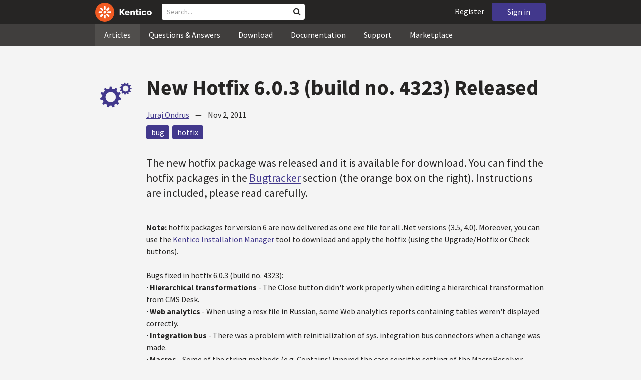

--- FILE ---
content_type: text/html; charset=utf-8
request_url: https://devnet.kentico.com/articles/new-hotfix-6-0-3-(build-no--4323)-released
body_size: 48015
content:
<!DOCTYPE html>
<html  >
<head id="head"><title>
	New Hotfix 6.0.3 (build no. 4323) Released
</title><meta charset="UTF-8" /> 
<meta http-equiv="X-UA-Compatible" content="IE=edge"/>
<meta name="viewport" content="width=device-width, initial-scale=1, maximum-scale=1"/>
<meta name="google-site-verification" content="JWey8gEnlg5ksHr1jGTVwp2WgxUKG9wTYuwP8uGl5L4" />

<link href="/DevNet/assets/css/devnet.min.pref.css" type="text/css" rel="stylesheet" media="screen" />

<link href="//fonts.googleapis.com/css?family=Source+Sans+Pro:700,400,300&amp;subset=latin,latin-ext" rel="stylesheet" type="text/css">
<script type="text/javascript" src="//ajax.googleapis.com/ajax/libs/jquery/1.7.2/jquery.min.js"></script>

<!--[if lt IE 9]>
  <script src="/DevNet/assets/js/html5shiv.js"></script>
  <script src="//css3-mediaqueries-js.googlecode.com/svn/trunk/css3-mediaqueries.js"></script>
<![endif]-->

<!--[if gt IE 8]>
  <script type="text/javascript" src="/DevNet/assets/js/highlight.min.js"></script>
<![endif]-->
<!--[if !IE]>-->
  <script type="text/javascript" src="/DevNet/assets/js/highlight.min.js"></script>
<!--<![endif]-->

<script type="text/javascript" src="/DevNet/assets/js/lib.min.js"></script>
<script type="text/javascript" src="/DevNet/assets/js/custom.min.js"></script>
<script type="text/javascript" src="//cdnjs.cloudflare.com/ajax/libs/jquery-cookie/1.4.1/jquery.cookie.js"></script>


<link rel="apple-touch-icon" sizes="57x57" href="/i/favicons/apple-touch-icon-57x57.png" />
<link rel="apple-touch-icon" sizes="114x114" href="/i/favicons/apple-touch-icon-114x114.png" />
<link rel="apple-touch-icon" sizes="72x72" href="/i/favicons/apple-touch-icon-72x72.png" />
<link rel="apple-touch-icon" sizes="144x144" href="/i/favicons/apple-touch-icon-144x144.png" />
<link rel="apple-touch-icon" sizes="60x60" href="/i/favicons/apple-touch-icon-60x60.png" />
<link rel="apple-touch-icon" sizes="120x120" href="/i/favicons/apple-touch-icon-120x120.png" />
<link rel="apple-touch-icon" sizes="76x76" href="/i/favicons/apple-touch-icon-76x76.png" />
<link rel="apple-touch-icon" sizes="152x152" href="/i/favicons/apple-touch-icon-152x152.png" />
<link rel="apple-touch-icon" sizes="180x180" href="/i/favicons/apple-touch-icon-180x180.png" />
<link rel="icon" type="image/png" href="/i/favicons/favicon-192x192.png" sizes="192x192" />
<link rel="icon" type="image/png" href="/i/favicons/favicon-160x160.png" sizes="160x160" />
<link rel="icon" type="image/png" href="/i/favicons/favicon-96x96.png" sizes="96x96" />
<link rel="icon" type="image/png" href="/i/favicons/favicon-16x16.png" sizes="16x16" />
<link rel="icon" type="image/png" href="/i/favicons/favicon-32x32.png" sizes="32x32" />
<meta name="msapplication-TileColor" content="#ef5a25" />
<meta name="msapplication-TileImage" content="/i/favicons/mstile-144x144.png" /> 
<link href="/App_Themes/Default/Images/favicon.ico" type="image/x-icon" rel="shortcut icon"/>
<link href="/App_Themes/Default/Images/favicon.ico" type="image/x-icon" rel="icon"/>
<meta property="og:title" content="New Hotfix 6.0.3 (build no. 4323) Released" />
<meta property="og:type" content="article" />
<meta property="og:description" content="The new hotfix package was released and it is available for download. You can find the hotfix packages in the Bugtracker section (the orange box on the right). Instructions are included, please read carefully." />
<meta property="og:image" content="https://devnet.kentico.com/getmedia/4427cefb-507f-46de-aedf-b98f3b1223fa/kentico-devnet-og-image" />
<meta property="og:site_name" content="Kentico DevNet" />
<meta name="twitter:card" content="summary_large_image"><style>
.k-cookie-bar {
  display: none;
}

[style*=hidden] {
    display: block;
}
</style></head>
<body class="LTR ENUS ContentBody" >
    
    <form method="post" action="/articles/new-hotfix-6-0-3-(build-no--4323)-released" onsubmit="javascript:return WebForm_OnSubmit();" id="form">
<div class="aspNetHidden">
<input type="hidden" name="__CMSCsrfToken" id="__CMSCsrfToken" value="3u96MrV/k+Qk+OpzPN5rzQCULnLbfGLHKEnjyBV2aXuuXWtHZspn1DTf9zYdJxw4FGwHeDseSZR82mfKAY7aqgVH9EfOTi29ZNnhhBRnj3OuJXBld3F4BThgDM4SvyqKxL3UCayTAK57DL8HCOieVQ==" />
<input type="hidden" name="__EVENTTARGET" id="__EVENTTARGET" value="" />
<input type="hidden" name="__EVENTARGUMENT" id="__EVENTARGUMENT" value="" />

</div>

<script type="text/javascript">
//<![CDATA[
var theForm = document.forms['form'];
if (!theForm) {
    theForm = document.form;
}
function __doPostBack(eventTarget, eventArgument) {
    if (!theForm.onsubmit || (theForm.onsubmit() != false)) {
        theForm.__EVENTTARGET.value = eventTarget;
        theForm.__EVENTARGUMENT.value = eventArgument;
        theForm.submit();
    }
}
//]]>
</script>


<script src="/WebResource.axd?d=pynGkmcFUV13He1Qd6_TZF2lxjhmy_CyLKzRueKtjdJATXsna_mg1aeKziM1-ohTg4dXelBpU4qnAJViAqD_oDhctZ2XT3irYzNRp_Hc1TL5f8nchgaoV6xhbzuffH0X0&amp;t=638901608248157332" type="text/javascript"></script>

<input type="hidden" name="lng" id="lng" value="en-US" />
<script src="/CMSPages/GetResource.ashx?scriptfile=%7e%2fCMSScripts%2fWebServiceCall.js" type="text/javascript"></script>
<script type="text/javascript">
	//<![CDATA[

function PM_Postback(param) { if (window.top.HideScreenLockWarningAndSync) { window.top.HideScreenLockWarningAndSync(1080); } if(window.CMSContentManager) { CMSContentManager.allowSubmit = true; }; __doPostBack('m$am',param); }
function PM_Callback(param, callback, ctx) { if (window.top.HideScreenLockWarningAndSync) { window.top.HideScreenLockWarningAndSync(1080); }if (window.CMSContentManager) { CMSContentManager.storeContentChangedStatus(); };WebForm_DoCallback('m$am',param,callback,ctx,null,true); }
//]]>
</script>
<script type="text/javascript">
	//<![CDATA[
function RefreshBoardList(filterParams){__doPostBack('p$lt$zonContent$wPlc$p$lt$ctl00$wMB$msgBoard$btnRefresh','')}
//]]>
</script>
<script type="text/javascript">
	//<![CDATA[
function modalDialog(url, name, width, height, otherParams, noWopener, forceModal, forceNewWindow, setTitle) {
    
    // Header and footer is greater than before, increase window size accordingly
    if (typeof(height) === "number") {
        height += 66;
    }

    // Set default parameter values
    if (setTitle == undefined) {
        setTitle = true;
    }
    if (forceModal == undefined) {
        forceModal = true;
    }
    if (otherParams == undefined) {
        otherParams = 'toolbar=no,directories=no,menubar=no,modal=yes,dependent=yes,resizable=yes';
    }

    var advanced = false;
    try {
        advanced = window.top.AdvancedModalDialogs;
    } catch (err) {
    }

    if (advanced && !forceNewWindow) {
        window.top.advancedModal(url, name, width, height, otherParams, noWopener, forceModal, setTitle, this);
    }
    else {
        var dHeight = height;
        var dWidth = width;
        if (width.toString().indexOf('%') != -1) {
            dWidth = Math.round(screen.width * parseInt(width, 10) / 100);
        }
        if (height.toString().indexOf('%') != -1) {
            dHeight = Math.round(screen.height * parseInt(height, 10) / 100);
        }

        var oWindow = window.open(url, name, 'width=' + dWidth + ',height=' + dHeight + ',' + otherParams);
        if (oWindow) {
            oWindow.opener = this;
            oWindow.focus();
        }
    }
}
//]]>
</script>
<script type="text/javascript">
	//<![CDATA[
function ConfirmDelete(){ return confirm('Are you sure you want to delete the selected item?');}
//]]>
</script>
<script src="/ScriptResource.axd?d=nv7asgRUU0tRmHNR2D6t1DtQXtJQuyTKE_oAQU7tVe5MM_bByAxsBN4CTCZhnw1SC_OKpK7otip36-vN_DkXNgV-FcoBvQi-ptVrn8YCr8SQEjnb9qsY_YViXiS0KOxGwWDcIZw2MDlJEpieKgxV4bdHB6Sp0FLTW6pRiNifLCqomDC63KUcsmwToqm_EzA80&amp;t=ffffffff93d1c106" type="text/javascript"></script>
<script src="/ScriptResource.axd?d=[base64]&amp;t=5c0e0825" type="text/javascript"></script>
<script src="/ScriptResource.axd?d=[base64]&amp;t=5c0e0825" type="text/javascript"></script>
<script type="text/javascript">
	//<![CDATA[

var CMS = CMS || {};
CMS.Application = {
  "language": "en",
  "imagesUrl": "/CMSPages/GetResource.ashx?image=%5bImages.zip%5d%2f",
  "isDebuggingEnabled": false,
  "applicationUrl": "/",
  "isDialog": false,
  "isRTL": "false"
};

//]]>
</script>
<script type="text/javascript">
//<![CDATA[
function WebForm_OnSubmit() {
if (typeof(ValidatorOnSubmit) == "function" && ValidatorOnSubmit() == false) return false;
return true;
}
//]]>
</script>

<div class="aspNetHidden">

	<input type="hidden" name="__VIEWSTATEGENERATOR" id="__VIEWSTATEGENERATOR" value="A5343185" />
	<input type="hidden" name="__SCROLLPOSITIONX" id="__SCROLLPOSITIONX" value="0" />
	<input type="hidden" name="__SCROLLPOSITIONY" id="__SCROLLPOSITIONY" value="0" />
</div>
    <script type="text/javascript">
//<![CDATA[
Sys.WebForms.PageRequestManager._initialize('manScript', 'form', ['tctxM','','tp$lt$zonContent$wPlc$p$lt$ctl00$wMB$msgBoard$msgSubscription$plcMessages$pMP',''], [], [], 90, '');
//]]>
</script>

    <div id="ctxM">

</div>
    <!-- Google Tag Manager -->
<script>(function(w,d,s,l,i){w[l]=w[l]||[];w[l].push({'gtm.start':
new Date().getTime(),event:'gtm.js'});var f=d.getElementsByTagName(s)[0],
j=d.createElement(s),dl=l!='dataLayer'?'&l='+l:'';j.async=true;j.src=
'https://www.googletagmanager.com/gtm.js?id='+i+dl;f.parentNode.insertBefore(j,f);
})(window,document,'script','dataLayer','GTM-5R6NXZG');</script>
<!-- End Google Tag Manager -->

<header class="navbar navbar-inverse navbar-fixed-top" id="header">
  <div class="container">
    <div class="row">
      <div class="col-md-6 col-sm-6 col-xs-12" id="header-first-child">
        <a class="navbar-logo" href="/">
          <svg xmlns="http://www.w3.org/2000/svg" viewBox="0 0 444.45 150" style="height:38px; margin-top:6px;"><defs><style>.cls-3{fill:#fff;}.cls-4{fill:#f05a22;}</style></defs><g id="Layer_2" data-name="Layer 2"><path class="cls-3" d="M214.1,72.45l19.73,25.31H219.94L203.44,75.6V97.76H191.82V47.55h11.62v22.3L220,47.55h13.77Z"/><path class="cls-3" d="M269.79,83.49H244.25c.21,4.55,3.23,7,8.1,7,3.38,0,5.53-.91,6.46-3.09h10.74c-1.07,6.81-8,11.33-17.21,11.33-11.77,0-19-6.67-19-18.18,0-11.33,7.39-18.18,18.65-18.18,10.76,0,18.07,6.67,18.07,16.42a37.45,37.45,0,0,1-.26,4.74Zm-10.54-6.82c-.08-4.54-2.66-7-7.32-7s-7.6,2.8-7.68,7Z"/><path class="cls-3" d="M276.39,63.19h11v5c2-3.87,6-6,11.19-6,8.4,0,12.63,4.73,12.63,14.12V97.74H300.13V80c0-5.81-1.65-8.46-6.09-8.46s-6.68,2.87-6.68,8.18V97.8h-11Z"/><path class="cls-3" d="M341.24,89v8.75a43.8,43.8,0,0,1-7.32.58c-5.17,0-12.27-1.15-12.27-12.73V71.86H316.2V63.19h5.45V52.93h11V63.19h7.83v8.67h-7.81V83.35c0,5.09,2.08,5.88,4.8,5.88A32.11,32.11,0,0,0,341.24,89Z"/><path class="cls-3" d="M346.25,53.5a6.68,6.68,0,1,1,.5,2.58,6.52,6.52,0,0,1-.5-2.58Zm1.3,9.69h10.9V97.74h-10.9Z"/><path class="cls-3" d="M364.84,80.47c0-10.91,7.1-18.18,18.5-18.18,10.32,0,17.07,5.46,17.93,14.06h-11c-.79-3.22-2.87-4.73-6.89-4.73-4.74,0-7.6,3.15-7.6,8.89s2.86,8.9,7.6,8.9c4,0,6.1-1.44,6.89-4.46h11c-.86,8.4-7.61,13.78-17.93,13.78C371.94,98.69,364.84,91.37,364.84,80.47Z"/><path class="cls-3" d="M406.07,80.47c0-10.54,7.32-18.18,19.23-18.18S444.45,70,444.45,80.47s-7.31,18.18-19.15,18.18S406.07,91,406.07,80.47Zm27.48,0c0-5.23-3.09-9-8.25-9s-8.25,3.73-8.25,9,3,9,8.25,9S433.55,85.71,433.55,80.47Z"/><circle class="cls-4" cx="75" cy="75" r="75"/><path class="cls-3" d="M75,65a10.07,10.07,0,1,1-7.1,3A10,10,0,0,1,75,65"/><path class="cls-3" d="M100.82,68.1h21.6a.86.86,0,0,1,.53.19.77.77,0,0,1,.28.48c.53,2.72,1.91,13.13-6.84,13.13H101c-8.5,0-8.69-13.8-.1-13.8"/><path class="cls-3" d="M49.18,81.9H27.58a.86.86,0,0,1-.53-.19.87.87,0,0,1-.28-.48c-.53-2.72-1.92-13.13,6.84-13.13H49.08c8.5,0,8.69,13.8.1,13.8"/><path class="cls-3" d="M88.38,51.86l15.28-15.28a.86.86,0,0,1,.5-.23.8.8,0,0,1,.54.14c2.32,1.57,10.64,7.92,4.44,14.12L98.21,61.54c-6,6-15.9-3.63-9.83-9.68"/><path class="cls-3" d="M61.62,98.14,46.34,113.41a.79.79,0,0,1-.5.24.8.8,0,0,1-.54-.14c-2.32-1.58-10.64-7.93-4.44-14.12L51.79,88.45C57.81,82.44,67.69,92.08,61.62,98.14Z"/><path class="cls-3" d="M68.1,49.18V27.57a.83.83,0,0,1,.19-.52.77.77,0,0,1,.48-.28c2.72-.52,13.13-1.92,13.13,6.85V49c0,8.5-13.8,8.69-13.8.1"/><path class="cls-3" d="M81.9,100.82v21.61a.83.83,0,0,1-.19.52.87.87,0,0,1-.48.28c-2.72.52-13.13,1.91-13.13-6.85V100.91C68.1,92.42,81.9,92.22,81.9,100.82Z"/><path class="cls-3" d="M51.87,61.62,36.59,46.34a.81.81,0,0,1-.24-.5.8.8,0,0,1,.14-.54c1.58-2.32,7.93-10.63,14.12-4.44L61.55,51.8c6,6-3.63,15.9-9.68,9.82"/><path class="cls-3" d="M98.13,88.38l15.28,15.27a.84.84,0,0,1,.24.51.8.8,0,0,1-.14.54c-1.58,2.32-7.93,10.63-14.13,4.44L88.45,98.2c-6-6,3.63-15.9,9.68-9.82"/></g></svg>
        </a>
        <div class="search" id="search"><div id="p_lt_zoneHeaderSearch_wSB1_pnlSearch" class="searchBox" onkeypress="javascript:return WebForm_FireDefaultButton(event, &#39;p_lt_zoneHeaderSearch_wSB1_btnSearch&#39;)">
	
    <label for="p_lt_zoneHeaderSearch_wSB1_txtWord" id="p_lt_zoneHeaderSearch_wSB1_lblSearch" class="search-label">Search for:</label>
    <input name="p$lt$zoneHeaderSearch$wSB1$txtWord" type="text" maxlength="1000" id="p_lt_zoneHeaderSearch_wSB1_txtWord" class="search-input form-control" placeholder="Search..." />
    <input type="submit" name="p$lt$zoneHeaderSearch$wSB1$btnSearch" value="Search" id="p_lt_zoneHeaderSearch_wSB1_btnSearch" class="search-button btn btn-primary" />
    
    <i class="fa fa-search"></i>
    <div id="p_lt_zoneHeaderSearch_wSB1_pnlPredictiveResultsHolder" class="predictiveSearchHolder">
		
    
	</div>  

</div>
</div>
      </div>
      <div class="col-md-6 col-sm-6 col-xs-12"  id="header-last-child">
        <a href="/sign-in?ReturnUrl=/articles/new-hotfix-6-0-3-(build-no--4323)-released" class="btn btn-secondary button-header" id="sign">Sign in</a><a href="/register" class="navbar-name" id="user">Register</a>
        <span class="btn btn-secondary button-header button-navigation" id="nav-trigger">
          <i class="fa fa-reorder"></i> Menu
        </span>
      </div>
    </div>
  </div>
</header>
<nav class="navigation" id="navigation">
  <div class="container">
    <div class="row">
      <div class="col-md-12 col-sm-12 col-xs-12" id="navigation-child">
        <ul>
<li>
  <a href="/articles" class="active">Articles</a>
</li><li>
  <a href="/questions-answers" class="">Questions & Answers</a>
</li><li>
  <a href="/download" class="">Download</a>
</li><li>
  <a href="/documentation" class="">Documentation</a>
</li><li>
  <a href="/support" class="">Support</a>
</li><li>
  <a href="/marketplace" class="">Marketplace</a>
</li>
        </ul>
      </div>
    </div>
  </div>
</nav>
<div id="feedback">

</div>  
<div id="main-content">

<div class="outer-container outer-container-main">
  <div class="right">
    <div class="container">
      <div class="row">
        <div class="col-md-12 col-sm-12 col-xs-12">
          <div class="handle-alerts"></div><!--[if lte IE 7]>
<div class="alert alert-danger alert-dismissable"><button type="button" class="close" data-dismiss="alert" aria-hidden="true">&times;</button>You are using an obsolete web browser. Please upgrade the browser to be able to browse this site correctly.</div>
<![endif]-->

<article>
  

<div id="ytplayer"></div>
<div id="timeStamps"></div>
<div class="media">
  <div class="thumbnail pull-left" data-bgimg="/devnet/media/ArticleTeasers/250x250-wheels.png?width=100&height=100&ext=.png"></div>
  <script>jQuery(document).ready(function(){displayBgImgNoMobile();})</script>  
    <div class="media-body padding-bottom-3">
      <h1 class="heading margin-top-3">New Hotfix 6.0.3 (build no. 4323) Released</h1>
      <div class="details"><a rel="author" href="/users/3736/juraj-ondrus">Juraj Ondrus</a> &nbsp;&nbsp;&nbsp;&mdash;&nbsp;&nbsp;&nbsp; <time class="detail">Nov 2, 2011</time></div>  
      <div class="margin-top-1-5 margin-bottom-5">
       <a href="/tag/bug" rel="tag" class="label label-secondary">bug</a><a href="/tag/hotfix" rel="tag" class="label label-secondary">hotfix</a>
      </div>
      <div class="perex">The new <span>hotfix</span> package was released and it is available for download. You can find the <span>hotfix</span> packages in the <a href="../../../downloads/hotfixes"><span>Bugtracker</span></a> section (the orange box on the right). Instructions are included, please read carefully.</div>
      <strong>Note:</strong> hotfix packages for version 6 are now delivered as one exe file for all .Net versions (3.5, 4.0). Moreover, you can use the <a href="http://devnet.kentico.com/docs/devguide/kim_overview.htm">Kentico Installation Manager</a> tool to download and apply the hotfix (using the Upgrade/Hotfix or Check buttons).<br />
<br />
Bugs fixed in hotfix 6.0.3 (build no. 4323):<br />
<strong>&middot;</strong><strong> </strong><strong>Hierarchical transformations</strong> - The Close button didn&#39;t work properly when editing a hierarchical transformation from CMS Desk.<br />
<strong>&middot;</strong> <strong>Web analytics</strong> - When using a resx file in Russian, some Web analytics reports containing tables weren&#39;t displayed correctly.<br />
<strong>&middot;</strong> <strong>Integration bus </strong>- There was a problem with reinitialization of sys. integration bus connectors when a change was made.<br />
<strong>&middot;</strong> <strong>Macros</strong> - Some of the string methods (e.g. Contains) ignored the case sensitive setting of the MacroResolver.<br />
<strong>&middot;</strong> <strong>JS &amp; CSS compression - The CSS minification</strong> sometimes failed and returned only a portion of the CSS. In such case, the unminified CSS is now returned.<br />
<strong>&middot;</strong> <strong>Localization - The Development section</strong> in the left menu didn&#39;t change language after changing UI culture for the current user.<br />
<strong>&middot;</strong><strong> Staging - The creation of a document</strong> wasn&#39;t synchronized correctly. Also movement of a document under a workflow scope wasn&#39;t synchronized correctly.<br />
<strong>&middot;</strong><strong> Staging - Copying or creating a new document</strong> with the same document name in the target location didn&#39;t ensure a unique document name correctly.<br />
<strong>&middot;</strong> <strong>Newsletter - Minor design issues</strong>.<br />
<strong>&middot;</strong> <strong>The Abuse report and Bad words modules</strong> weren&#39;t reflecting the custom language parameter correctly.<br />
<strong>&middot;</strong> <strong>E-commerce</strong> - An exception is thrown if Organization ID or Tax registration ID in the checkout process is too long.<br />
<strong>&middot;</strong> <strong>Contact Management</strong> - Customer selection on the Contact -&gt; Membership tab didn&#39;t display the company name.<br />
<strong>&middot;</strong> <strong>CSS Stylesheets</strong> - CSS for components wasn&#39;t able to correctly combine CSS&#39;s with more charset definitions.<br />
<strong>&middot;</strong> <strong>Custom tables</strong> - A list of data displays detailed information about the user who created or modified the item, instead of only the user ID.<br />
<strong>&middot;</strong> <strong>MVT - MVT and Content personalization modules</strong> were available for sites which didn&#39;t have these modules assigned.<br />
<strong>&middot;</strong> <strong>MVT - MVT and Content personalization variants</strong> of the layout web parts didn&#39;t load their content on the Design tab.<br />
<strong>&middot;</strong> <strong>UI Personalization - Backward compatibility</strong> of UI permissions was not ensured if importing a package from an older version.<br />
<strong>&middot;</strong> <strong>Newsletters - Merged contacts</strong> were displayed in Newsletter - &gt; Subscribers -&gt; Contact group subscriber -&gt; Contacts.<br />
<strong>&middot;</strong> <strong>Polls - 5.5R2 users with the Read and Modify permissions</strong> didn&#39;t have global permissions in 6.0 after import.<br />
<strong>&middot;</strong> <strong>Web analytics - Improved asynchronous Web Analytics deletion</strong>.<br />
<strong>&middot;</strong> <strong>Booking system - The list didn&#39;t work properly</strong> due to newly added fields/columns to the Booking system document type.<br />
<strong>&middot;</strong> <strong>Email engine - The Publish web site operation</strong> failed on EmailQueue.<br />
<strong>&middot;</strong> <strong>On-line marketin</strong>g - The same contact was used on different sites running on the same domain.<br />
<strong>&middot;</strong> <strong>Web analytics - Campaign compare </strong>- the yearly report couldn&#39;t be printed.<br />
<strong>&middot;</strong> <strong>Windows Azure - Document type icons</strong> which had been changed weren&#39;t displayed in the UI.<br />
<strong>&middot;</strong><strong> Form controls - Some of the form controls</strong> had a wrong type.<br />
<strong>&middot;</strong><strong> Installation - DB installation</strong> for a schema different from dbo failed.<br />
<strong>&middot;</strong> <strong>Import/Export - The inherited web parts</strong> weren&#39;t exported in the correct order, which resulted in error upon the import process.<br />
<strong>&middot;</strong> <strong>Installation </strong>- In some cases, macros weren&#39;t resolved if default values were entered.<br />
<strong>&middot;</strong> <strong>Contact management - Logging to CMS Desk failed</strong> when Windows authentication was activated.<br />
<br />
Bugs fixed in hotfix 6.0.2 (build no. 4315):<br />
<strong>&middot; Contact management - A wrong type of selection dialog</strong> was shown when adding customers to a contact.<br />
<strong>&middot; Contact management - Contact information</strong> wasn&#39;t updated when the customer data was changed in the shopping cart.<br />
<strong>&middot; Contact management - The My Contacts and My Accounts widgets</strong> displayed objects from all sites.<br />
<strong>&middot; Contact management - The collision dialog</strong> didn&#39;t display complete tooltips for the country and state fields.<br />
<strong>&middot; Contact management (Activities)</strong> - The information message shown when activity logging (or on-line marketing) is disabled was incorrect in the Site manager Activities UI.<br />
<strong>&middot;&nbsp; Contact management (Activities)</strong> - The Add stamp button was missing on the New custom activity page.<br />
<strong>&middot; MVT - The combination panel</strong> didn&#39;t switch between combinations.<br />
<strong>&middot; MVT - Combinations</strong> weren&#39;t generated correctly if the document contained widget variants.<br />
<strong>&middot; MVT - Import/Export</strong> didn&#39;t work correctly for page templates containing MVT variants in some cases.<br />
<strong>&middot; Dashboards</strong> - In some cases, dashboards generated an unhandled exception if their page template couldn&#39;t be found.<br />
<strong>&middot; Dashboards - Moving widgets</strong> in dashboards didn&#39;t work.<br />
<strong>&middot; Licensing - Adding new forums</strong> wasn&#39;t possible in the Free edition.<br />
<strong>&middot; </strong><strong>Licensing - Cloning of page templates</strong> didn&#39;t work in the Free edition.<br />
<strong>&middot; Macros - Macro expressions</strong> from the Documents section of the macro object tree were inserted with encoded special characters.<br />
<strong>&middot; Macros - The Documents collection</strong> wasn&#39;t resolved correctly when accessed through the macro engine.<br />
<strong>&middot; Staging - Staging of users</strong> didn&#39;t work correctly.<br />
<strong>&middot; Staging - The assignment of a document</strong> into a site category wasn&#39;t synchronized correctly.<br />
<strong>&middot; Windows Azure - The multi-file uploader</strong> didn&#39;t work correctly in special cases when running on Windows Azure.<br />
<strong>&middot; </strong><strong>Import - The (all) page size option</strong> in the import wizard didn&#39;t work correctly.<br />
<strong>&middot; Import - Sites based on the Blank site</strong> sample template weren&#39;t imported correctly in special cases.<br />
<strong>&middot; Install - The import process</strong> and the object version creation during the installation was executed in the context of a public user.<br />
<strong>&middot; Portal engine - The security requirements</strong> for the edit template dialog on the Master page tab were incorrect.<br />
<strong>&middot; E-commerce - Sorting</strong> was incorrectly allowed for shipping costs.<br />
<strong>&middot; URL rewriting - Page not found</strong> errors weren&#39;t logged into the event log in some cases.<br />
<strong>&middot; Form controls - The Password and User Name</strong> controls didn&#39;t reflect some of the field settings on the live site.<br />
<strong>&middot; Layout web parts - The Table layout web part </strong>properties couldn&#39;t load the form control for editing the number of columns.<br />
<strong>&middot; Forms - Sending a notification</strong> for a form with an empty file uploader field caused an exception.<br />
<strong>&middot; Documents - Moving documents</strong> using the drag&amp;drop functionality didn&#39;t work in special cases.<br />
<strong>&middot; Widgets - The header of editor widgets</strong> was hidden when dragging in Firefox.<br />
<strong>&middot; Web analytics - Deleting of web analytics data</strong> didn&#39;t work correctly.<br />
<strong>&middot; Blogs - Tags</strong> were sorted before whitespace trimming, which resulted in a different order than expected.<br />
<strong>&middot; Image uploader - All image dimensions</strong> weren&#39;t verified correctly after resizing.<br />
<strong>&middot; Routing - Paths</strong> with a wildcard mapping multiple segments (e.g. {*something}) weren&#39;t registered properly.<br />
<strong>&middot; CSS minification</strong> didn&#39;t work properly for stylesheets that contained a charset directive.<br />
<strong>&middot; There were minor design issues</strong> in the on-line marketing UI and the Site Manager -&gt; Administration -&gt; System section.<br />
<br />
Bugs fixed in hotfix 6.0.1 (build no. 4308):<br />
<strong>&middot; Contact management - Contact information</strong> wasn&rsquo;t updated from several locations, such as message board or blog post comments.<br />
<strong>&middot; Contact management - Billing address mapping</strong> from a customer to a contact didn&rsquo;t work correctly in CMS Desk.<br />
<strong>&middot; Contact management - Filtering contacts and accounts</strong> according to their status didn&rsquo;t work correctly.<br />
<strong>&middot; Contact management - Deleting a large amount of contacts or accounts</strong> resulted in a timeout in some cases.<br />
<strong>&middot; Contact management - Merging a site contact</strong> into a global contact resulted in a data inconsistency if the given contact belonged to a site-specific contact group.<br />
<strong>&middot; Contact management - The Activities dashboard widget</strong> didn&#39;t display any data.<br />
<strong>&middot; Contact management - The Score tab</strong> of the contact editing interface incorrectly redirected to the permission denied page if the current site wasn&rsquo;t running.<br />
<strong>&middot; Activities (Contact management)</strong> - Blog comment and blog post subscription activities didn&rsquo;t log the ID of the related blog document.<br />
<strong>&middot; Scoring - an update panel</strong> was missing around the validity section on the edit rule page.<br />
<strong>&middot; E-commerce</strong> - The values of the Company, Organization ID and Tax registration ID fields weren&rsquo;t saved when the &quot;Continue as anonymous customer&quot; option was chosen during checkout.<br />
<strong>&middot; E-commerce - Product options</strong> weren&rsquo;t cached correctly.<br />
<strong>&middot; E-commerce - The total price shown</strong> in the product detail didn&rsquo;t include the price of selected product options after the &ldquo;Add to shopping cart&rdquo; option was clicked in cases where redirection to the shopping cart was disabled.<br />
<strong>&middot; E-commerce - Some e-commerce reports</strong> didn&rsquo;t work correctly after import from an older version.<br />
<strong>&middot; Ecommerce - recalculation</strong> of the global &quot;Minimal amount for free shipping&quot; setting didn&rsquo;t work correctly when the global main currency was changed.<br />
<strong>&middot; Ecommerce - A customer&rsquo;s country/state</strong> was not prefilled correctly when creating a new address during the checkout process.<br />
<strong>&middot; Macros - The condition builder</strong> threw an unhandled exception when a condition couldn&rsquo;t be parsed.<br />
<strong>&middot; Macros - The CurrentUser.IsMale and CurrentUser.IsFemale</strong> macros didn&rsquo;t return correct results.<br />
<strong>&middot; Macros - Entering the &ldquo;@&rdquo;</strong> character into the macro condition field caused the autocompletion help to stop working.<br />
<strong>&middot; <a href="http://www.kentico.com/Product/All-Features/Marketing/A-B-and-Multivariate-testing" target="_blank">A/B testing</a></strong> - There were several minor issues related to A/B testing.<br />
<strong>&middot; MVT - The variant properties dialog</strong> didn&#39;t show any data after the Apply button was clicked.<br />
<strong>&middot; MVT - Layout web parts</strong> caused a JavaScript error in special cases when used in combination with MVT or Content personalization.<br />
<strong>&middot; Widgets - The headers of widgets</strong> in editor zones weren&rsquo;t displayed correctly in IE9.<br />
<strong>&middot; Widgets - The Editable text widget</strong> didn&rsquo;t keep its content when moved to another zones.<br />
<strong>&middot; Portal engine - The Ctrl+S </strong>save command didn&#39;t work correctly when creating a new page with a blank layout.<br />
<strong>&middot; Portal engine - The page layout editing dialog</strong> displayed an unnecessary scrollbar in IE9 if the code was long.<br />
<strong>&middot; Portal engine - The master page layout</strong> editor didn&rsquo;t save changes in some cases when using IE9.<br />
<strong>&middot; Portal engine - The breadcrumb navigation</strong> for campaigns didn&#39;t work properly on the On-line marketing tab.<br />
<strong>&middot; Forms - The Ctrl+S save</strong> command didn&#39;t work in the form field editor.<br />
<strong>&middot; Localization - Localized display names</strong> weren&rsquo;t handled correctly for document types.<br />
<strong>&middot; Localization - Localizable textboxes</strong> didn&rsquo;t work in Site Manager if the site running on the current domain was stopped or had only one culture assigned.<br />
<strong>&middot; Localization - The page layout interface</strong> in CMS Desk displayed strings based on the current CMSPreferredCulture instead of the current CMSPreferredUICulture.<br />
<strong>&middot; Newsletters - Clicking the unsubscription or approval links</strong> in a newsletter resulted in an exception in special cases.<br />
<strong>&middot; Newsletters - The (un)successful approval</strong> confirmation message wasn&rsquo;t displayed by the Subscription approval web part.<br />
<strong>&middot; Windows Azure - Media file links</strong> weren&rsquo;t generated correctly in special cases.<br />
<strong>&middot; Project management - The My projects web part</strong> could display projects from groups that the current user was not a member of.<br />
<strong>&middot; Controls</strong> - The CMSEditableImage, CMSEditableRegion and CMSDocumentValue controls weren&#39;t displayed in the Visual Studio Toolbox.<br />
<strong>&middot; File import - The message containing the result</strong> of the import was lost during postback.<br />
<strong>&middot; Dashboards - The minimized status</strong> of widgets wasn&rsquo;t saved on dashboard pages.<br />
<strong>&middot; Form controls - Controls didn&#39;t keep</strong> their assigned CSS class when a form validation error occurred.<br />
<strong>&middot; Document recycle bin - Global administrators were unable</strong> to restore or destroy documents deleted by other users in the CMS Desk document recycle bin.<br />
<strong>&middot; The On-line marketing module</strong> wasn&#39;t initially assigned to sites imported from an older version.<br />
<strong>&middot; The asynchronous log </strong>contained unnecessary information when copying documents in some cases.<br />
<strong>&middot; Several minor issues </strong>related to the UI design were fixed.<br />
<strong>&middot; Corporate Site - The Send to friend</strong> web part on the sample Corporate site didn&rsquo;t work correctly for CMS.Smartphone documents in the Products section.<br />
<strong>&middot; Some database views</strong> incorrectly contained the &#39;dbo&#39; schema.<br />
<br />

  </div>
</div>
<small>
  Share this article on &nbsp;
  <a class="label label-twitter" target="_blank" href="https://twitter.com/intent/tweet?text=New Hotfix 6.0.3 (build no. 4323) Released&url=https://devnet.kentico.com/articles/new-hotfix-6-0-3-(build-no--4323)-released"><i class="fa fa-twitter fa-fw"></i> Twitter</a>
  <a class="label label-facebook" target="_blank" href="https://www.facebook.com/sharer/sharer.php?u=https://devnet.kentico.com/articles/new-hotfix-6-0-3-(build-no--4323)-released"><i class="fa fa-facebook fa-fw"></i> Facebook</a>
  <a class="label label-linkedin" target="_blank" href="https://www.linkedin.com/shareArticle?mini=true&url=https%3A//devnet.kentico.com/articles/new-hotfix-6-0-3-(build-no--4323)-released&title=New Hotfix 6.0.3 (build no. 4323) Released&summary=The new hotfix package was released and it is available for download. You can find the hotfix packages in the Bugtracker section (the orange box on the right). Instructions are included, please read carefully.&source=DevNet"><i class="fa fa-linkedin fa-fw"></i> LinkedIn</a>
</small>
<div class="clear"></div>
<div class="media border-top border-bottom padding-top-3 padding-bottom-3 no-margin-bottom margin-top-1-5">
    <!--[if lt IE 9]>
      <img class="thumbnail pull-left" src="/CMSPages/GetAvatar.aspx?avatarguid=ee0f6ccd-4f07-49c4-b6bb-3c4c9f9c0b12&amp;maxsidesize=100" alt="Juraj Ondrus" />
    <![endif]-->
    <a class="thumbnail pull-left" style="background-image: url(/CMSPages/GetAvatar.aspx?avatarguid=ee0f6ccd-4f07-49c4-b6bb-3c4c9f9c0b12&amp;maxsidesize=100);" href="/users/3736/juraj-ondrus" title="Juraj Ondrus"></a>
    <div class="media-body">
      <h3 class="media-heading"><a href="/users/3736/juraj-ondrus">Juraj Ondrus</a></h3>
      <p class="media-content">Hi, I am the Technical support leader at Kentico. I&#39;m here to help you use Kentico and get as much as possible out of it.</p>
    </div>
</div> <h3 class="comment-headline">Comments</h3>



<div class="media">    
    <div class="pull-left thumbnail thumb-75" style="background-image: url();">      
    </div>
    <div class="media-body">
      <h3 class="media-heading">
        kentico_jurajo                
	    <span class="media-info">commented on <time>Sep 21, 2012</time></span>
        <div class="margin-top-1-5"></div>
      </h3>
      <div class="media-content">
        <p>Hi,<br />Have you rebuilt your project? The file that is throwing the exception seems to be custom one. For which version it has been created? Have you checked the v6 API changes?</p>
        <div class="media-additional">
          
<div class="BoardMessageDetail">
    <div class="ButtonPadding">
        
        
        
        
    </div>
</div>

          
 
        </div>
      </div>
    </div>
</div>
<div class="media">    
    <div class="pull-left thumbnail thumb-75" style="background-image: url();">      
    </div>
    <div class="media-body">
      <h3 class="media-heading">
        Dbongk                
	    <span class="media-info">commented on <time>Sep 21, 2012</time></span>
        <div class="margin-top-1-5"></div>
      </h3>
      <div class="media-content">
        <p>HI ,I tried this code but I am getting this error meassge:CS0103: The name  EmailTemplateProvider&#39; does not exist in the current contextSource File: c:\inetpub\wwwroot\Kentico\ImportProducts1.aspx.cs    Line: 49 Any Ideas, what I am missing?Do I need to mention anything in the global.ascx.cs file?ThanksGitesh Shah</p>
        <div class="media-additional">
          
<div class="BoardMessageDetail">
    <div class="ButtonPadding">
        
        
        
        
    </div>
</div>

          
 
        </div>
      </div>
    </div>
</div>

<div id="p_lt_zonContent_wPlc_p_lt_ctl00_wMB_msgBoard_pnlMsgSubscription" style="display:none;">
	
    <span id="p_lt_zonContent_wPlc_p_lt_ctl00_wMB_msgBoard_lblNewSubscription" class="control-label message-board-form-new-subscription">New subscription</span>
    <a onclick="ShowSubscription(0, &#39;p_lt_zonContent_wPlc_p_lt_ctl00_wMB_msgBoard_hdnSelSubsTab&#39;,&#39;p_lt_zonContent_wPlc_p_lt_ctl00_wMB_msgBoard_pnlMsgEdit&#39;,&#39;p_lt_zonContent_wPlc_p_lt_ctl00_wMB_msgBoard_pnlMsgSubscription&#39;); return false; ;" id="p_lt_zonContent_wPlc_p_lt_ctl00_wMB_msgBoard_btnLeaveMessage" href="javascript:__doPostBack(&#39;p$lt$zonContent$wPlc$p$lt$ctl00$wMB$msgBoard$btnLeaveMessage&#39;,&#39;&#39;)" class="BoardSubscribe">Leave message</a>
    <div id="p_lt_zonContent_wPlc_p_lt_ctl00_wMB_msgBoard_msgSubscription_pnlContent" class="new-subscription-form">
		
                <div id="p_lt_zonContent_wPlc_p_lt_ctl00_wMB_msgBoard_msgSubscription_plcMessages_pMP">

		</div>
    <div id="p_lt_zonContent_wPlc_p_lt_ctl00_wMB_msgBoard_msgSubscription_pnlPadding" onkeypress="javascript:return WebForm_FireDefaultButton(event, &#39;p_lt_zonContent_wPlc_p_lt_ctl00_wMB_msgBoard_msgSubscription_btnOk&#39;)">
			
                    <div class="form-horizontal">
                        <div class="form-group">
                            <div class="editing-form-label-cell">
                                <label for="p_lt_zonContent_wPlc_p_lt_ctl00_wMB_msgBoard_msgSubscription_txtEmail" id="p_lt_zonContent_wPlc_p_lt_ctl00_wMB_msgBoard_msgSubscription_lblEmail" class="control-label">Your email:</label>
                            </div>
                            <div class="editing-form-value-cell">
                                <input name="p$lt$zonContent$wPlc$p$lt$ctl00$wMB$msgBoard$msgSubscription$txtEmail$txtEmailInput" type="text" maxlength="254" id="p_lt_zonContent_wPlc_p_lt_ctl00_wMB_msgBoard_msgSubscription_txtEmail_txtEmailInput" class="form-control" />
<span id="p_lt_zonContent_wPlc_p_lt_ctl00_wMB_msgBoard_msgSubscription_txtEmail_revEmailValid" class="form-control-error" style="display:none;">Specified email address is not valid.</span>
                                <span id="p_lt_zonContent_wPlc_p_lt_ctl00_wMB_msgBoard_msgSubscription_rfvEmailRequired" class="form-control-error" style="display:none;">Please enter an email address.</span>
                            </div>
                        </div>
                        <div class="form-group form-group-submit">
                                <input type="submit" name="p$lt$zonContent$wPlc$p$lt$ctl00$wMB$msgBoard$msgSubscription$btnOk" value="Subscribe" onclick="javascript:WebForm_DoPostBackWithOptions(new WebForm_PostBackOptions(&quot;p$lt$zonContent$wPlc$p$lt$ctl00$wMB$msgBoard$msgSubscription$btnOk&quot;, &quot;&quot;, true, &quot;p$lt$zonContent$wPlc$p$lt$ctl00$wMB$msgBoard$msgSubscription&quot;, &quot;&quot;, false, false))" id="p_lt_zonContent_wPlc_p_lt_ctl00_wMB_msgBoard_msgSubscription_btnOk" class="btn btn-primary" />
                        </div>
                    </div>
                
		</div>

	</div>

</div>
<input type="hidden" name="p$lt$zonContent$wPlc$p$lt$ctl00$wMB$msgBoard$hdnSelSubsTab" id="p_lt_zonContent_wPlc_p_lt_ctl00_wMB_msgBoard_hdnSelSubsTab" />
<input type="submit" name="p$lt$zonContent$wPlc$p$lt$ctl00$wMB$msgBoard$btnRefresh" value="" id="p_lt_zonContent_wPlc_p_lt_ctl00_wMB_msgBoard_btnRefresh" class="HiddenButton" style="display:none;" />


<script type="text/javascript">
    //<![CDATA[
    // Switches between edit control and subscription control
    function ShowSubscription(subs, hdnField, elemEdit, elemSubscr) {
        if (hdnField && elemEdit && elemSubscr) {
            var hdnFieldElem = document.getElementById(hdnField);
            var elemEditElem = document.getElementById(elemEdit);
            var elemSubscrElem = document.getElementById(elemSubscr);
            if ((hdnFieldElem != null) && (elemEditElem != null) && (elemSubscrElem != null)) {
                if (subs == 1) { // Show subscriber control
                    elemEditElem.style.display = 'none';
                    elemSubscrElem.style.display = 'block';
                }
                else {                // Show edit control
                    elemEditElem.style.display = 'block';
                    elemSubscrElem.style.display = 'none';
                }
                hdnFieldElem.value = subs;
            }
        }
    }

    // Opens modal dialog with comment edit page
    function EditBoardMessage(editPageUrl) {
        modalDialog(editPageUrl, "BoardMessageEdit", 720, 500);
    }
    //]]> 
</script>

<script type="text/javascript">
	//<![CDATA[
  var media = jQuery("article .comment-headline ~ .media");
  if (media.length <= 0){
    jQuery("article .comment-headline").hide();
    jQuery("article .comment-headline + hr").hide();
  }

  jQuery(document).ready(function(){
    jQuery(".SubmitButton").val('Add Your Comment');
    jQuery("span.BoardLeaveMessage").html("Leave a comment");
  });
//]]>
</script>
</article>
         </div>
       </div>
    </div>
  </div>
</div>
<footer class="outer-container outer-container-main">
  <div class="right">
    <div class="container">
      <div class="row">
        <div class="col-md-4 col-sm-4 col-xs-12">
          
          <h3>Sitemap</h3><ul>
		<li class="articles" style=""><a href="/articles" style="">Articles</a></li>
        <li class="articles" style=""><a href="/authors" style="">Authors</a></li>
		<li class="qa active" style=""><a href="/questions-answers" style="">Questions &amp; Answers</a></li>
		<li class="downloads" style=""><a href="/download/hotfixes" style="">Download</a></li>
		<li class="documentation" style=""><a href="/Documentation/" style="">Documentation</a></li>
		<li class="support" style=""><a href="/support" style="">Support</a></li>
		<li class="marketplace" style=""><a href="/marketplace" style="">Marketplace</a></li>
		<li class="old-forums" style=""><a href="/forums" style="">Forums (Obsolete)</a></li>
        <!--<li class="newsletter-archive" style=""><a href="/special-pages/developer-newsletter-archive" style="">Newsletter Archive</a></li>-->
</ul>


        </div>
        <div class="col-md-4 col-sm-4 col-xs-12">
          <h3>Suite of Solutions</h3>
<ul>
  <li><a href="https://xperience.io/product/content-management" target="_blank">Content management</a></li>
  <li><a href="https://xperience.io/product/digital-marketing" target="_blank">Digital marketing</a></li>
  <li><a href="https://xperience.io/product/commerce" target="_blank">Digital commerce</a></li>
  <li><a href="https://xperience.io/product/customer-data-platform" target="_blank">Customer data platform</a></li>
  <li><a href="https://xperience.io/product/marketing-commerce-automation" target="_blank">Automation</a></li>
  <li><a href="https://xperience.io/product/analytics" target="_blank">Analytics</a></li>
</ul>
        </div>
        <div class="col-md-4 col-sm-4 col-xs-12">
          <h3>Stay Connected</h3>
<ul>
  <li><a href="https://www.facebook.com/KenticoSoftware" target="_blank" class="social-media social-media--facebook">Facebook</a></li>
  <li><a href="https://www.youtube.com/c/kentico" target="_blank" class="social-media social-media--youtube">YouTube</a></li>
  <li><a href="https://x.com/Kentico" target="_blank" class="social-media social-media--twitter">X</a></li>
  <li><a href="https://www.linkedin.com/company/kenticosoftware" target="_blank" class="social-media social-media--linkedin">Linkedin</a></li>
  <!-- <li><a href="/rss" class="social-media social-media--rss"><span><i class="fa fa-rss fa-fw"></i></span>RSS Feeds</a></li> -->
  <!-- <li><a class="btn-newsletter social-media social-media--newsletter" ><span><i class="fa icon-kentico fa-fw"></i></span>Developer Newsletter</a></li> -->
</ul><ul>
<li>
<a href="/developer-newsletter-subscription">Developer newsletter</a>
</li>
</ul>
        </div>
      </div>
    </div>
    <div class="container">
      <div class="row">
        <div class="col-md-12">
          <h3>Kentico Software</h3>
<span style="margin-right: 16px;">Powered by <a href="https://www.xperience.io//"> Kentico</a>, Copyright © 2004-2026</span> | <a style="margin: 0 16px" href="https://xperience.io/policies/privacy-policy" target="_blank" title="Privacy">Privacy</a> <a href="https://xperience.io/policies/cookies-policy" target="_blank" title="Cookies policy">Cookies policy</a>
        </div>
      </div>
    </div>
  </div>
  </footer>
  </div>



    
    
<script type="text/javascript">
//<![CDATA[
var Page_Validators =  new Array(document.getElementById("p_lt_zonContent_wPlc_p_lt_ctl00_wMB_msgBoard_msgSubscription_txtEmail_revEmailValid"), document.getElementById("p_lt_zonContent_wPlc_p_lt_ctl00_wMB_msgBoard_msgSubscription_rfvEmailRequired"));
//]]>
</script>

<script type="text/javascript">
//<![CDATA[
var p_lt_zonContent_wPlc_p_lt_ctl00_wMB_msgBoard_msgSubscription_txtEmail_revEmailValid = document.all ? document.all["p_lt_zonContent_wPlc_p_lt_ctl00_wMB_msgBoard_msgSubscription_txtEmail_revEmailValid"] : document.getElementById("p_lt_zonContent_wPlc_p_lt_ctl00_wMB_msgBoard_msgSubscription_txtEmail_revEmailValid");
p_lt_zonContent_wPlc_p_lt_ctl00_wMB_msgBoard_msgSubscription_txtEmail_revEmailValid.controltovalidate = "p_lt_zonContent_wPlc_p_lt_ctl00_wMB_msgBoard_msgSubscription_txtEmail_txtEmailInput";
p_lt_zonContent_wPlc_p_lt_ctl00_wMB_msgBoard_msgSubscription_txtEmail_revEmailValid.errormessage = "Specified email address is not valid.";
p_lt_zonContent_wPlc_p_lt_ctl00_wMB_msgBoard_msgSubscription_txtEmail_revEmailValid.display = "Dynamic";
p_lt_zonContent_wPlc_p_lt_ctl00_wMB_msgBoard_msgSubscription_txtEmail_revEmailValid.validationGroup = "p$lt$zonContent$wPlc$p$lt$ctl00$wMB$msgBoard$msgSubscription";
p_lt_zonContent_wPlc_p_lt_ctl00_wMB_msgBoard_msgSubscription_txtEmail_revEmailValid.evaluationfunction = "RegularExpressionValidatorEvaluateIsValid";
p_lt_zonContent_wPlc_p_lt_ctl00_wMB_msgBoard_msgSubscription_txtEmail_revEmailValid.validationexpression = "^[A-Za-z0-9!#$%&\'*+/=?^_`{|}~-]+(?:\\.[A-Za-z0-9!#$%&\'*+/=?^_`{|}~-]+)*@(?:[A-Za-z0-9](?:[A-Za-z0-9-]*[A-Za-z0-9])?\\.)+[A-Za-z0-9](?:[A-Za-z0-9-]*[A-Za-z0-9])?$";
var p_lt_zonContent_wPlc_p_lt_ctl00_wMB_msgBoard_msgSubscription_rfvEmailRequired = document.all ? document.all["p_lt_zonContent_wPlc_p_lt_ctl00_wMB_msgBoard_msgSubscription_rfvEmailRequired"] : document.getElementById("p_lt_zonContent_wPlc_p_lt_ctl00_wMB_msgBoard_msgSubscription_rfvEmailRequired");
p_lt_zonContent_wPlc_p_lt_ctl00_wMB_msgBoard_msgSubscription_rfvEmailRequired.controltovalidate = "p_lt_zonContent_wPlc_p_lt_ctl00_wMB_msgBoard_msgSubscription_txtEmail_txtEmailInput";
p_lt_zonContent_wPlc_p_lt_ctl00_wMB_msgBoard_msgSubscription_rfvEmailRequired.errormessage = "Please enter an email address.";
p_lt_zonContent_wPlc_p_lt_ctl00_wMB_msgBoard_msgSubscription_rfvEmailRequired.display = "Dynamic";
p_lt_zonContent_wPlc_p_lt_ctl00_wMB_msgBoard_msgSubscription_rfvEmailRequired.validationGroup = "p$lt$zonContent$wPlc$p$lt$ctl00$wMB$msgBoard$msgSubscription";
p_lt_zonContent_wPlc_p_lt_ctl00_wMB_msgBoard_msgSubscription_rfvEmailRequired.evaluationfunction = "RequiredFieldValidatorEvaluateIsValid";
p_lt_zonContent_wPlc_p_lt_ctl00_wMB_msgBoard_msgSubscription_rfvEmailRequired.initialvalue = "";
//]]>
</script>


<script type="text/javascript">
	//<![CDATA[
WebServiceCall('/cmsapi/webanalytics', 'LogHit', '{"NodeAliasPath":"/Articles/2011-11/New-Hotfix-6-0-3-(build-no-4323)-Released","DocumentCultureCode":"en-us","UrlReferrer":""}')
//]]>
</script>
<script type="text/javascript">
//<![CDATA[

var callBackFrameUrl='/WebResource.axd?d=beToSAE3vdsL1QUQUxjWdR29zHjQe55GWAo6dfjc2U1maYkCxtdIXSt0fY143Au2L4cAH4tbLN12E8ioweURGwlVqS-nzfj0ZfzMQGvpa-IJuy9v9klhj9bjUvrt4LJc0&t=638901608248157332';
WebForm_InitCallback();
var Page_ValidationActive = false;
if (typeof(ValidatorOnLoad) == "function") {
    ValidatorOnLoad();
}

function ValidatorOnSubmit() {
    if (Page_ValidationActive) {
        return ValidatorCommonOnSubmit();
    }
    else {
        return true;
    }
}
        //]]>
</script>

<script type="text/javascript">
	//<![CDATA[
$( document ).ready(function() {	
	$(".btn-newsletter").click(function() {
	  $(".newsletter-subscription").toggle();
	});
});
//]]>
</script>
<script type="text/javascript">
//<![CDATA[

theForm.oldSubmit = theForm.submit;
theForm.submit = WebForm_SaveScrollPositionSubmit;

theForm.oldOnSubmit = theForm.onsubmit;
theForm.onsubmit = WebForm_SaveScrollPositionOnSubmit;

document.getElementById('p_lt_zonContent_wPlc_p_lt_ctl00_wMB_msgBoard_msgSubscription_txtEmail_revEmailValid').dispose = function() {
    Array.remove(Page_Validators, document.getElementById('p_lt_zonContent_wPlc_p_lt_ctl00_wMB_msgBoard_msgSubscription_txtEmail_revEmailValid'));
}

document.getElementById('p_lt_zonContent_wPlc_p_lt_ctl00_wMB_msgBoard_msgSubscription_rfvEmailRequired').dispose = function() {
    Array.remove(Page_Validators, document.getElementById('p_lt_zonContent_wPlc_p_lt_ctl00_wMB_msgBoard_msgSubscription_rfvEmailRequired'));
}
//]]>
</script>
  <input type="hidden" name="__VIEWSTATE" id="__VIEWSTATE" value="Lm/8UhU2RHeprOfZetj4h2t9rwLDrbnJS3RIBWPTjjnfxR+ysA8LBKdC0u2JTc2iyxzmWfRH0BuzBKM/z4nhG9Q+Ni3BShg942YayCyRM7Czxhm5MooAyyNgA7FHfOkB894pcMGq7Xqs+4WwSxIGpbxOz01hvd4X578oGw5vsKDeUf36mGaX3YDWIp8GTQFWPk+wwrwAX7jY/JCqnprhscrpDfdNv+CHVVZZubUFjvlGAed8pw5rTD3hvrDwgzJDx2I6OwzLQvjUnh8pyWC/tcfmk4UtPCTm03eEQ+6CYkXucxv3IJVE3j6ysibFv9Iqg7PIo68L4dMFLRhQeGsWeTqCNasGpnEMYUipe0uGexHVfnvqR4AUcGRZtNQAScF/cwZ7YnIC4m15nAJlos+kGrowPnj8ODwI/RMKaL7MZ856dwcjQNCBbuvTxcAGQgjYDI6/hq/VuiwqSsNIJOdcqhDcX+HaFKtu+udx/ySdKylTFh4jrWX0OcDZsiHxkImfWTH9UIYysr0jsaP+g1gSwzm10NH+hyZhlA+SBuhnEAiQaLv55CiFZqn0qyqSjQscZC23m3WUe7ATLJIENodABsOv31dQqp5nSvW0T2+OOEmvCFUq9oBf/rWOThFOi309khO7T8tf4glHgRSQonX92k9cF4yoy4p6CZOp7j17+fjc8sO6rAZxUMsfWkXIpXtLNvFM2IqFI5snYRZVszwUeWZP1cww16+eR0jeXpb1mYycaP8/fXWjJGNDBQWe9cwW700/ClDowNLFhXaL6x+rTrcqyULsIoSOJS88tbpMSlvW/a37t1AQP4MXepwdqE6Br9/w2wTnPR+M7EJoTdibtk+gjlpmSVX44lrrXaOjxk1fbn+s7m7hjJHEQroJwA0gvwGamkEGV9s6Z5H+FRu9OiT1cdnODFui6rUDh692pgOfdZIKpds7qH5Qjoh4rWZdOtRsx2kbPWaRcmfFoZavLuZtuJU82XYnrMKgRu3bKV/XbPB/yzDF7L0G+mTA/S2G6j2cPS6MmTh6+qampHg/9EsTywuKFJyNZf3U5xmGWG1ni9AWtqJLoSGnd/2FSM/bUS4TgxIFS+AJmcN1pE/y3NqkaHWByJinpGVn8inqkMp+uqXm6vjpOoA/EQPBYgmIfHmtBqLxpQwdgYSeU16SBj6ouTGa6MCXA4yobzCgt9BT/cO+PwNEz+Pmv2conK4ibTnJpTUAI5h4fpLRAmLxxPBdRCpTohcGv/He3wllyLkANu/HiiUd2psvmu8iKx/NpMReRwNTae+M31RqXawK1QXIhOZpGmPw60LcyNt/pOsl5L0Uou0BUco6SyvdrfBAOf7BeV4lXC7VgzBOb/q9FV6ZyNhPNhmrMHXMjZ1ta6afHEFkm/kfF6sLtadpM4mxn3yRy1a6CsHPK0ELs/cb/l2Gal70V6ngSvC+DNbA4CRWYV+xCBy6Bl3EMPcl/HfLnbp2mqkWltNIkIxEDvJImiaIIfFj9zXkNPJHHsCOVYWfOqhbIAzgG120JSd4B4dnOrS+HamSEnRgMsNqAXSXad2vZx/LmgNeiZpqbaP665NwYfHKH3k3XYU3kXIecA9ElPmPWS4lVbkefESEgYdB2NluNPKiTk69yf87pUa/l+8v1/J0ltAMf1WBJbVXffNcjj6xjC2DsE0u7Vz/XK5LBH8bGG+ZMqAUAoGbquoibNCBJgXPC5NPCBnL5TFm6zGXIl1B3x+tm+frJdYeVNxq6xpdg39IqbiFkl1A4ngogT3LQKd496/lt9ZnrRYHrSbWJI8ZGFAFJdubKW5FCrJiN7BIGaQWyngzim4dzsH3gWCdyiPxOaTQyi9gs2jCX2IjgSps+4SZHvXT+0PsEiLPXKKI6MP822VgPRwDpIPtD8hhZYQWf9ATv71ys6ik38D28K+ciGfBOHeRRMge8NgsC10nplqzW6ZNCWfPCe3Xp5b/lI3RhxiVxHrQXCcCdIf/U79iOy74t59BvtNXZx3KsyUkmkLRqOQJ7s1OU1MFOxJX6+Xu1GvlKQRDeK+xh0N8MJxf0NnK2ZjHrwvdrkfwgSsplFGU2fb7bQu2bgrMB0cUF50oHS6qeRf03CXRBTy5ReioSu2Q+nmNRhDMD6e4TjS7Ye8rjzVwx3wahW88WNuDMg8vadocOV5/C72SBjLDWzBlT0ml69+R8LXtc3WQ+/3C1tP1Rrhsny8vVbfuODYa+gOAM4SVvNfR3eHKhxtmIgOJ61arGJZUy53y+zRLfvzqIxNWyQl0AkhMKxSMuam9b3MQNL1GLgzEql0ej4V8HG/Uz7uAchN6hzEZoA/Dj3gVNaXviwPU6f3830bgJ5BWPvrftFnV/yFs4592VSsspwaX/2eR2btsWmivRXswtzK4m5CZH8rTyBj+RpWUSGjrGDbsFqzbeSleyLpslyp5D79C+SU0CYujMz2Ey2l82GiwRXdwrQwAvMQkXaz8wu4SolJbzFUEYsQjJcQcBndIp6UFhFL9PJ1gRTGB2Qsp7J7VQMzmAem3C9vKDG77su8Nbc/ba1qTkqBVrKpx8OZsnRk9B09nYCFOCSb2vGtvqP1laJhYUUvi68rOgVhM7/MKgzI8lAq7sjAWiPw/v2eGwhngLA4uwXki4ye7vRwHOKTwEr736FbXlu82R4X42bXkojPzNuxxDalUZfTy/eL5EqHyDJDUgfVL/Xgy7fey9Ez0zHB4FalFYwmNqCah523vqQ0SlvNv8BnBryof0llgPKXzCg9/cPwY8tm7nTZG04e5IH8orqiPK8PM/HLtyi77PpCEDUICbI7jzGLR6AQXZurxfFHtfscFBwpTe6/a93sqNaTC3mndV0EXaNMw0tSgSuR5RlqtkLPdHi52/m4kSgKgSIMg7aC1trt4kzxBOd7My/S8ZQzAft4gmjwU4StD6wHXKlscYaBt0t1hR1CZLJ/r9IPcizxL4Kdm75v1TsiPhAMnIf89JiO2JkeD1/T+lEzzwiBpTSsUE3ro0ftRYoOdrhL5j2SwC3TGSrI7Rn23UkZmn/5rgpTByRwwBHUI/Q+HqqkMeoGQt+sIa0q1vfgKyBfilX8lGc29/4quxiRY0SCPLRQseaB80Jbpcm3CrfiCSwJfu3LAInTOTNQ5mdZk0ulzmB8tRLzZ3+qwwBNGEDQCZUJN2SC1cK00P1uXYljed3wZgGpcHDnEVLrJ2W7ETP+ckkHr9oQJBNfsEd8DZPe0D0hKF8quyONARMzVl8GdAYO6dwfBa2y9lDmTOnEgZWsLGi/9n6BfSM1to9rqQBywHJXtaCOuIs8x/hGEGioDNjeDWJ8Nx4J8860E7VjFaJorMqp/ufMIxLRKb/nMOFykgAtghbYm//UjRk5DzLUnHG2daecUzC83mBmHYN3yJE3SuAQymhsRY2vrcHhQ5yBeNA7LZC4Gjcc0cTbh41mZjg/juTx5pU/nUmFvoWeZFmFuI/19V+YbvAhGis1EUHhXad8r1/ZoOJ3HaWTWw+N7WJBKIJwvjZEIj3f3XlrPhi8sgra5t5eJf+kAY/7OqTXkJcGi6NlFj9CBwRFciGy7Fg0z9r5kI4nwbx3sbz53hUbq7wR/pJQ0781CQw6AMKo58brOr271AKk7v2FbwoyaaHZ7UYwsZnyw9E620ANkYTnqwNbD/l2y3MD8HPA/92L8XUUVEalpu94cnhOaQvxuhRCGcoGNyhMZh9LauWwa7j46+D/[base64]/Vof+EaIZ8koJOOxzkXPSitpKcYuu3c2BSdqBmtISiWV+FWxubM3eVFor02oFr2Q1SaeNjdcGdlYO4Os5GhcHdUthjE7FW2J6obBB5Z4LqgzohhzPiFwiPF3IkC+dVyGWUCagYjqmpDCjj68esqSOXHjnVXCUi58LxMj/ta8eiVwyZJr6J+rlHRpVlC4ox8r7l/L8YgvaV6icGzLierpxTzgDQ5ol4eu4BXRjSj3efbPG4zxSQVH/asBGqLpxwJDMOcvBGwBHf6mPLt9YmrW94tBhZf/gOhLu9PFWjVomLQ5qpl+o/ADH1hU68rDHprqbCt7g00yY5OpWLugVgr9hNMinWL2qWckRLoTVnSS8a/3LOVWRT/AnGCI4DceVDrsbC4eiqW9fBE24Wq7fvq0APBCyAqXwU0Yyumt2qoDlMW3blntX8cSkps7Hv7PO9dV6ZAJ14Ou/[base64]/S6AgrovtTlJMHW9HAx9B4AH0mJ0VMnr4qYAlJxYvOHizaj7tYkmvnfTEgQ3QGDWeClnmQT3snacnW0pp3djlspcB8d2W9TD0kmAZtH1HbNA+tv74s1USPWDFooN9BLQA/yjnuRi8DqFQQAzobJ3e62vCE6PUHvnKsh70mMuCL2eOkNklcNFOYrYf50EEDc+Zf4JTb4x/bpwY/FYu2UHrKTEkXwB9bNK+lwWdUU0+odjStezzmrCoLc8G5jikfIfg3Gw5ElpL+Jyy0v7qP2oL+amFEg852DFQOl/HrnQL5MzbCGYCATSamt50N8126mIA92yRM5cobuR2sL0++XFUe1f/LfGdQMYXjzFuSAmzAVb87e0c7/Cji+TSMGYa4FEq2or6tI2ulEVsUVJ/agHeJ83cZflHeI1LFC7kukuwBPMnMRbEranoBuyXIG3gU5ws8BcMamHABnq122OFxplUH5EP3pmKgjIwLhNlOC/ToKG+/oQEmkhRAPhz47HNAGh3kTQ0QsWrGPv0qbze7LfmfdAhNlSNO8zb7wvCm7NykE2MgY8EazDj3UywG/vfJBdIVg4K7SUT+h+Huk0AZNkqUc50M9/ijOpL6azgLpnOLMO6xX5NhIP0kjc5L8DB6hflCztzmWSi0qzK1nm2kyOu7hT4oIoNJtcdiWLalgql7M3yB+GZr/+u6WxjFaoTt9JuyypHjlpsP2FACiI+TQwbbZs7IhUIYG4o1nglQduIvY4ZDnNMUTWAktD5RB/xqUgDkXWANdROwgi5p5p4MsJZE5lDX7GtvmPQI+xZ4nxBc3hHD2QQC1lApvC81H2vyd7AljCBNQO7Y+FzfXn6QlVPv8L08wbQhhj1ILx8Hfs0ZqUE1ond7dRXjzXmYaLwIGbrcVpWFfLHtVXiG2ttGL5PC+b+ONwDCEaR1qFIVbtXug+Gu6jaUvk2xPiTIam/JG3nKxNqrDzu/rtFXJ/AtAQXzW/mUaMLgw3pzn4Mz+ItPGBSdGpJ+d9wuq5tgFbn/VTiNT5ijm/rCi7GGxWWklnHpnPI7/8O6lj7wiP+Q+0l4u9Jrk9QcQ3WwmFIhXh+1Vt+ATkDfSzxBGR1Hvw6UikloMJ57/KsLOTtEoN14sPcPWWfxzBcLBYpShOyDCNq/kf1hUfUbJ0jIR4KdNVr84rx3+Fng8xlza7FXq6uISjGhbOjMLDlRcjw66CyH3MEg12jlARPlBl2WB46QGLnSnyy/pWDi31x+Uf8RELibZwr1DHcB0ctUyCrjRT7lm0lLzVzyfSPpx1v7JiuAvgWcclnRspZhH5fml5BSdOf5ggHocsSx7bqfkfuKlfK4tPlbc8jnpePxP4sY1N/ospL0M7wvILCsPVl6inOAmgh5HwsrqY8pB1WmGNPiaVfiNMDMk0gF8frwpBKwpEyG8RDu3bANcb5iFQkQzz0FKuVlGv12OPoLT6oq+yVuIKSQyvnfT8JncvunerDW3JnStIzeLDr1HKxA9zXNe/+opgG+B4rlrZyqJ4f3eMsq0nvI47AIFTrtSDf5vdVP1wQ6EsBAfK2P9RtodWkDi0Y5TXVI4eVepy7sBayV2DOG2iz7tfa++foHDlcN/oNnmBWC1lx/QazroSeAcMRCITHcLG+3iFLq+qdags2wUDxIdMmo7M94uLKRj6Ziito2EgZRHwAvGONEcGFBe5M/s3p7anZyvUfOdkhStWHfNfp4LlKLZPDEdBHH2swVoBNP/0mOYy+l8rPwxZMoDD7Iir0L1OviTiV71wwIX/I3wk11TdWOMwwt10g/5jUWD8umqZf4OcDomAhsAznEO766W2+iaUwt1nYGX6z7STmGufnunt1WgC8tfwPEVLqPJbcgB0Ceb083wIWnPlLSX6YVyjMDXs3ptjtmtUIdMcFOWGkVsxLrwVRbD0bpvBLYH/PxgGSJrFb0LCPuxpQfiYcTSE3prFWqmW06/W2Cw3Oeqo/AKnqpfNESm6Hn0ntA+FhIW7zt5WGF9RHzaRroGl2s05JlaniIbyqVa9AMm/E9AW1GUdSMyv78JMrSxbfl4w6Gp9lqzVZvLjS3ToAanRFb6wygM4+FLhAW3pg0xDXPKOsBaFk6Wx6JjF2YwqeaINhepCWheYBpFGrYmpKjMC/JCsybDNoXTKHawqVhJhPOUS0x+fbabPOKzpDpW0MvRh6iQY2YTuev9QQkvT7syVEaNSkZJPIZZnRO8AbmbwWSqMgjYc/MA8eedkuhJz9osZku63OF+27PXDJjVntMt6jA/GfdK5ZjCZqUh6YdaUDpfyN9n/ojyQh9+xK6lh1VH6j2BsZb/8gjL5i/G+Yz7rHoYThqNEI/79DjT7PYOssK5vW2CaoST0TIsCnBzGDxRutd84/qtFpr1cGdkbyZRgg7U/HlAgENGDygDQwqMctmnWwvrErKaYtxZ4vDZyHtTXozUeyuHYhJzbGz4MjLB3uVDsAxEfPu6CphZ9h8TbsJqP1a+9hn2PCL/Vi1oQqUJZ0Q+CxVBW1hXv3Pk+Q/E7+btqQHz+qgmBIFRVfUigNKCDhhSTg2pBVmqq1vZJAO7J7Lk53/qDvNI4OBn7mMTT+1UixfPuo4DNRzdkN5l3aBUnH1MGiuWNIOiPQus2lfMGckYd2lgf5QurzDEbzEkHqrg1kC0NRh+ood/HSMu5ul9Y8oZD2BVvACD3E3yvtUy2SssGrhSIeKyqBHr5ZgXeeanp4N/RfslRzhLjJrEcO8+6h1g2s1W3p3i/zyQuhPauPA2Irc/r/smAUdK44W+dRhSIYdCaBEYQ5381rQhHfq5eJDif1JtWEHz12c+iNIk17Za0qHCxVcjCjOgXfdCgrznbv1yS3P/dVZVTg76PvpefF9DXClHVBS8OFJkCDDmOoogS9VFscYUVcLjFeRebfxqfIxIuElNEXJdlOshjnuPDUwJtA5isux+vUBtB26dJDHvf5Jkw420nFaLKUhFYKOAMWaQExQILuLyl3R72MR8aglVwj42Jz+EuN6MCMOSFSZdH51KqS6N66xwdvhVy5k6aqnhqEbq0uQjlXZ/OFH/xbXAUvlLPQc+Sp2ouB5QI/gTqtbBT7wuANYBucre3P8eHt5gweIFW/YfmiVZV8V3Aox8yC1WbETTtbai75kA6G88FKTllvGC+eKETSsQ5xX+/8ehKeGG53n51oSOhDmifI/kLHJCfCwtKIiDudj9xDV6fUTeSwaFGvN9TcbMpxXmXkioHMKYp1hFtXH2VDu3euA6MfGvvdtHPNL7Go50GKZ9amkb0jbw752Mge3l0kA9aW3l2plV6yoUsbdi39hbWeGWBUDmnzbIuBbnrofHzNRK/jnd7h3Hsyx/nt9KZMZRsJvjDkdFwX1yKiCl9r0svEH3vOG4eL4WL1ucVrQwZv26DVUeTzqc9qzV/ZYcGG7xswKQF6SMJqu0PyZCaT1cgw0vmotkqFqJ+YrWrcfOpD9ptmEmJlSOredfZ8WTvrkINrQadSqJOhYTFNHbW233RgikWztSPyjUeuysAemw88cxJFwB28ibJOqrlOPWyaUBC8jOoD/3Wk8RCN+yDIkk+XzaZA7v683ynYgh/ZfL03IGDwQK0JATrP0dDHy/[base64]/[base64]/eev+cSVAQa0vKHpYCojgdu9UfNT6yOmkNiWYGbwTztHTgdkbZ+f7NxPa4KFNi+efoihcrErHiAl6dKZeGjt/nYTkoi2FaFmWCFkeUCW/6+6jCt0IK6C3FOnANPzkGjPjx+ekGJT8ZSnRNmlIJl6y4irfrUwlkfTTRgLyCMJ4c6lgFR5xj1Bhj2vQfon9L5JHI2n0jYNA1OxX4uNS8y0VsMOloSp9++2ItAb4ei/VLWHW6pYAUYnvxU3/HuL94NWFemLio1b1oDcFpoEqp3i2ouXo5HICVtxfgMUHiS6KzuIbbzUyWJWIB58Z/qqk0U0uMdUsZvyqRpCKamDWHMAwX7xL4YZUPl3Eo3JHPvUUQGYg83n+HGQC85dzGiIgnxlCAoaqUnmcDThguxdQtv7uwXTKNw2m6Tcl5lrNoUueHdRPc9gbWlcawTxF0tfff1tmpJxYFO31D7jgfniOx7wf1xeg/H5I3BJaHCGwQR4nu8QDAss6ZBGFxmvqZwvXCK4GIZhuyVgToRVhWmRwRO5J/sKEp05dRK3h0GehWsY/m2SAQ5wgehHtoVyI7mr4YWoQmJIIl3bYzgkaNT9qtM7DVD/fHw3e+pgXifsHiZ0NRLxdqRgLC1a+n/7fyLZQ9zA85zRxNtZz8BWVwHzeJcuJM7puvHyWem7UTa/ipBa//YmABYHj77h+Ap9daU1WM5vaIkAHt7MAULzFeI5OdfeXKVn7ne8LsUmh1hhNJBiShHKdLcFlZn85VwlGtn4LfJ1tDIB9GY1sZYUq9fbbm+OXiBzgD2WtLxJj8xGxtcQicBaST0uzOl65lHHZbv33CKGlj/3Y6hL9xxu3zp17LXNFVvkYZCSyL+bW4VyHGPzvBL3U+AGQBA9iHk1rVPqvtmVfef4Kp3ji2jIAIHa97V+4ZN5o+fSsWc3Gi3UL0MJawydQ+YhXTfA3PqoP6BxGwZ4s3SMdxt3aNReGGbQnsctmiJa2YIdsZ8q/hP6Vt9YPKmMJr3qjGhiXuCUIFDBjTYlmJHOiRj1ej+A8zmOKKDgHifXQBWttKuPNgjqmVf+ocnAzR3QKyhtjzwzD3i9xTQnZM/lmysffRP4BsMsn2YrklupMNtwNBkN3HHDzDKrxkW2SIaA+toygFgFno7/[base64]/nPmTpEOmQ4475aq3VqLKT+0P+RpUcBrpt02B/6DFINOAbMX0UAO4P49jiUT5PKjYG9YtY2rqiEZ015M+v8h2ftBvmNNi3OY/jrF0pGB/ywjStauoMmAKpfkVks2kRv6lA7fNhTAWdFnKolnWstbtQZH6qh6ktKQpEPAc5S5/CgGjCHhpIFPQ0q15GrL5CR70l1oYoHK6cunf2FiZ3/z1rTCy9vi2S49apmb95OyzuQAL2C1+1a+g+DXNg/twdmwnhSJbseCU7nPCBrL6/tJyvNkRWs1QMP/jia//O8V2EdGC5mZgSbdXrGFfIFy8dC6fTj3JMwG/tqvzkWV+wuaQQh+OB3KYK9MoIcFGkmmYTW1Rb8ENqYy3UPbSi7nxB0KriIKLFRnci7wtN3cnWbReLTd4pYePwioTIXNbFmMIcUZmXVXCmfUuRSd+2g2Sn6+ePzmYyl8Nh8P1gotu2ScvZEg5kSkMc/L2B9nNx7e+Xw2Xsg6KJN6pPuQpVJ9rGC0uGgS3kW9jw37wLvulDNkBIQ1u/1HAAJ7Gntg0efFsNcLE5fSxYxppt2hy1gEQZUxJpXQhhjZWp0SbiZiQR99ZsxX335lXeMw6ygkpLJJkcTwkb6rNxgygmZV0S6xR9r4sVyYlIIUJjBqcKaFkCQY5SQCxJys1JxfJnSwXE76+nlLTtfr5cIwxHSBTO8cynZgA68gW+RMdQ7E4LhdNGBFvZAWTro/PxLU6kvTZZojw0MrzpZy8TqmYR3x6Vr87Zul/oNBOTdyjbdzNfBer3MoDov6bEU0T1Ta3f5d2quEFrodxbjxB34xL2aW25UuRAZkTbgXUp5WiI/T+V2Ak8AbcOFScND2L4wYDe7WHoa2EAjqYAGmYDRAF9OtWqn/R0ShjyJSB3ozSW4waFNE9wRvr2/8zSyDUTZ1kO3adF7ZZbRxLuUcMa4ydwk2hdjOG7hywI6pJsCHmhdkVWWjaYYEIAeGTnP9XKnw327lfZgvLd9/5Ma7RBeIJMKQs7vdajlpnC4y5d9TGFeKhUcs5YYFiUn13NWlYbyKtZL1cqqIE9MiRzz0Z1gZ6nC0X1x9UgeN8pgY04PKBk8N4AmKTEpHrFclI9KgZIAXqNv919cQ4KLPNt6FoEV7mSkuIJni9PIa5VvZG3oB7xa9GgOQ0XS/F3PlVWcvzAQSAFir33KFYLhXBXmPGnTk2V2MDnw/bNdZj6Ur5ObvdOe7Njj2k4LFGFwsPTIdP8kIriuTTVeLUYgQLwhK7VRHAwwsUaNk45EJW2jqa7X9VyaYW2ktxB+fG+r4Y27osQueJINggju8MxV2rqtEe6803zVzCCfzb6VtDOCY+d/A0I8pP8nmv/irfNRJ4s1KgWGhHYx7OVr+pAgYybL1FHcasPrzJchUQKggBkSXjpJJCP9iVaRtjeWmgacs7XpbI5XV0CmK8/uyk9ESKun5X+ImN1f2N/CbcLqnbrh/dfKSsvnVOLaxlDsjsTH40Rc78JzJzzHAOC1nWrAGkDXVOsKCkanXR2heZXaTgKrL8SZIXVt/nDfD7rgEIck40KnZJ529kNbDuzfMufZQlRzPTxhsDADXbhkt6B97wOy5PkR7tKueNafNwc5wsJRpoYWhEw+LO1RHkDVtko5fBN3KxN0qmHhQEKms3fxhManvfTsUeCG7+XgfxgDTzWKmftpM8FLbEZWE/8CwhOKAKPQbg6TGpNDKfEvYD2pDOqrXDeBbL5HC/v+aOwnibE4akVcVw23Sz6Jcsuwf/DkUI6z+qCMHzOu5GT6gxIzHAs/W419qke77I5FPs+fBQeohD4ZIR2yAqIhBQeOoU4t7R/ZlP0WOs4zlJI8E5xLNORKCR9yFGRHe22E1dk/EMZnp1cRlEc5wlv65CJkOJh0jsXDDDyzIbHnihwS2+D9XBv+Rbc1npY9xi7QUeX1dUx5PomFKnPc6LumujD4N+PrDQXJ6DueSCW/vqlNWz2lxo4bGQOC+/tU9BZtti2O1I5tK4/Ujs3IEsouVJt3w/K0lnNbNeZrHLa4aRc+/[base64]/4N6/fezXiVP3o8+a8UhY6etvIP6nlDv07YhS2f2f1M0U1t7X7/wWRPNQzOSIhOz9vE4wm0HBIrUywL3apNKQ0mhkWvEbPBeTwaopuTdOt0k5l9oMCJzRThB7UQdVLpIIKLnd1mbhRul4+v5sjo1lv24NrK7I2yF2rOFsIVYh4Nyravh0dIFrGp0rqdI5YNP0/xk0DQrn2edZ/Y6E+1+9ut2EZpKUY8dfnpcwIU14Ac6Obi6tjyPMOv1uGGErQnDsqEQBi12Gc6c2qq5divyfj7Ua26Q7eHnN+iVFra+qkfphUtAU1raneI47dVd8sYurkLIVKS21v8ZWbKMYd+ZQKuWhw8FXZotV3GjIqjF/jb8S/aX0UUNAphnA0FsvFocBJsbMQ4CsTRalG83b4IG+oHm0WjCgj5gu2m97YtjJfivTyUxWEejW1MhgP5RH9F1rXiV8hJObeJcoQObyh9XCa1lg2k9ojLjUndx/pOQx2sDhL8Vnrk3vQ2zYxpxZ3iJ3GDoNg+E8ZByW7SZ3go3X4EzZD2P7n+bFVeZ1Y7Rk0J/40KjXZ0GTg1Kinf0fk5u0H/xNQnGKh0VhDXfGiB7/7i6O2uBb1J5TTbcQ0apiuER9qGDJRlTVPbXkkzlMDSksE+K2Hu6f7hmfTPEFfoWHijmEhqCNncDR9CxlvZDQ0Bg7nEIHqIhMXfwcgDG04yYb0DOAbXaeDldq9yni6aFo/oev0U8BsDg7/+oHunXzWthxad/2N6RYCdtSgXOQhra4pgABcYBSCgBvt6kaSOqyHLoVb9LEJ9J4SrTZ7UgMJbl93ayNImQvSbu4A/6Eo/Shsdvmz0cXIRxGuhom8dgWTRqdgh3+OJHEyBWjAwM9G1YM8F1QC4f4Lq6uv+7uP2B2CkH0+9inmYU0NNQFZ+RPjX9038hpdn+JqK0IwntrQYP7ccjU7r/INMMqlr89TWBk/wXZHuPvhRC8Lkh795jliSO/mOu9CN8b4+K6lUiuzbUXU/4go6RI5+zo9AuZ6gf5z3K5pCfkt3Ly0YZy5ZxzaTkJ5N5jOd1JPn4LDJ2Hr6D5LYIWcB9cD4zkl1z/jLdLiuSk+OLFIdfMUDKDrmdu7uirrrLRKepSoi6uX1bBbksOmOHYJ8ZaYy+WCs1/QJ7k/MSEoUDVH8O5g8YKG6EVibS8NYVUQw4qSDWmxvRXOdT/To7yWsGSL8ENc+F59b38+jNLqkdb5qkr1fCIend1cNqxnJJBcJJk+mPpogmVl9xlpDyYFwUtnnanOoIE9MoIwyuu8cTrsWdf8o5uiVoWXylpg2Khkq2OJAXsUfjhShhn7OZ9yqu8HIDWSBbMk4E/IrWWYxiOuuMc6VEhI3Tuyfj18fJAVDK5qpl40nrXTR63kY0Brfjdcl23MCcSC6HyzZHP33jjr43r3mawqVQsSnykT7k7MRWAk8qgjYGxP1ZTaU9SnDbzbGhIvuGXngrAuOMNamA9HArcYombOxMgkuW5r9sxnNrHBwuEzX3WbKczOlbdvcBR7/xR88RX/ZlPJzmkVekZdZwWzq+9hzHqa/TAaE9no26+i7zRN2PIw5u330DEFRY/VDr/nWZy+QCg/MyhwU98tOZwbHBVEDGvgjXEgvmCtExJlkIjq5cwhTT4VdpMAskPoj6WcA69AG+39vL+aoNlfn2INGAs/ANBp+UvSBsniN2xV80s4tLJm8WpREagY2CeDJzZQUFw/G51J2To6/D1otbi/zWyTORIYg/JwL5IrJdD88rrSa0fa8Epiil+i66UpHT8pzpIcQK35pawoR/dr8SkLqdZrFUEL2WxEeQhZtSHt56vJMdhA4SN7eDv9FaNQmkhLRZqrFmOacUdXLXAaOLHcvIS+QQJcaAozt1MnfOuMF8p5kxIs95/VvimpSPnYGdSW3Z7I676ClBbAxk5W+EKY6C38UjVJ5PtHzh59EUrQXrm5d/4olGg8K5FzWGpZQ3HYSVR2ZDsPm6tIuSCrR9/0nrHB8e+h8c+vBOTiafAWms9U5cg/CKFm/9Z2mWkdpi9zrVNCLwrgFU5MtrCOjnXA5scEVa75EoC4Uz4R8n5G3MyZrLXOa9KZJmei9H9tAU9L/l+Cy9fE402LbDqiZLPijgT0yf4rk4v8gixMwazP0HZBXx8/Hq/JujAImJcpqY32HVAgAL0iX65hr2z4uXarOG5+XJnBq67FD0bqAkPJPBjChEJyWVZry9gpP7r5/8xBTyR/VdiTMXkhfJRTUcxw/9+eAk8VnG/HDX1iGKnJRXWLtC9wU0JQKW0EgyY0kXAAs6nmxPWc9yc0C8hB/P0JXv330qSXLgMd2NKcCCnwZMVkYgqX5TixV7ryzLaRgdLhXVHcky43TJFI/WXi5AoFjYjA4EY25N2hkrSus+11IdAaJA3FxaJYl+3XNh/Y0JLTH0hOGtcLlUljHjqjC9uvCXz0A9B4TPAjT5LLY3YaAMNnOc0X4h5JSl1Eo8Rn56bi0UZZvGuF9OdyE6mLeZlm55EbZaqtRj3TCeLSpcwjhTihNVst7UmxiFd4r9q4jkUh7BB25PBB73XOqGMczD0oF/K7JLSXRSgrJDFzvpTHTHf/Ib13fhLs9U7OXBweN4snzf+8384ZHNRnr5mS1iq94ysEKhVbE4MEoUa3tINkQD0RE1cIoEIBlEWSCrTZTK/LOqUs42FRZ521W6gnPezaUNmGPDutSD43unra9x5gi49H0i7gxDr+dcPuUC8jjXqgDjKMEZy02HPudrXGsf22k4Ea3p3uL1ZRZiS7T90smRkHnvfimsRYuf3bHjOzga3YzcZkzImK0csliQ58VwBiqn7XadioXZ9/To4zstULznPmHAaCaA1U9rO+pdByr4ofKKD0EFeODlyhJoV7f/XN7Ndzd+bMtdEdatp+qg1pufyCrYUV4VD3dOg996ExAYlMhf9ZDFoaUS4WFUlXcdd1hK4+jiL0sT5XYYWkX/HaenA1qVSxMAH63DUHBJx6xeoGg/53mBEvkdsKCqnHazW9mGimi0KgTi8fwsD7MkkhXfFssawkJzZ3B5p6FM+Fbh1qkPYsAdz6tDgNfnCf5tV2uKG/JL4wd3qqURRUWhsydmZKXR4J0ZzMH5DqDziXy+ZhxRvCYvK/BCL4gw8l+9lvfqd3+BTzdZPrSZoBVq2/aMYmEh5Tz6K9rq17VFEYYKoLi6bWh4KMvdytteipSktRua4mMBuH39VletqB/XE4fWa2s/OAzCrlMH6HpxLDbQ8LhNuCfnUayc9eoM9iYQRkpcsFFkrDCgJUzCzgXGCyZkQx8zjPDlTlEk+GDItV1C3pE5MDzu+SHCUUYAipwFTWCUMLAUwIMYOR8/xkxJf+gcg4t1qxeqI4TOg2VYinVbwdhvloXfUhlMk7hygwHi8k0BD0qekcLyL22YlwaDa8Z+JWnwj1ASbUw6OyQFzCo8ce4YCGmRH1A6YG09K/Cuig7vvUa/8phKMWkaduZ4JJM3M437TGf8kWg5ybLW1dUQ7az5UkzzMb21EncksedWFXYmug2e51flC762i/Tcp9/15YlY2RkA8dm7v1dSi2w/0E43C+Yi4KcCTsvtPFWKTAWTCWFtLYclQ3Ogv9qyJjmBEdUtu5mjzzRNJD1dYiXgmLkk+kkQWr9zaQdR4QUbe6zMrw/ZEXdo4qHltsj7daV1iiV0bhOxjsZCP/U83rNXhfkOBOvmZ6skt/MbDMRmRYBu2Yl7FUs2YwEqPthNMspTDpKyEo9pIfUwwlqBEJh8Z4taqta3oUAkJ6BKfCZGhITZgf7canIQCw2It1a1Qk4/R9b6/jLtpmPrLv4f4+G3bACetvhaRIY6JXuF3Gml1LOjd8n0yT0FRQ4b+3l/cM6yqgTiPiln0wamZrWyu9gbQNN+HdnX+OGZyYQHhB6RAYbh7N4nDtoReP7BOQY8wJsmIkSsCA/VQyVGpP9msbniaamSv7viDFtu85F2CPbH/qOd960EjCvFzxUz7PUoCpc/0BR6gdBf3d5vCEnsZhutoVOhDg9BMyQ0eDuzOek/4lmNdKzWfbpbFZ9TH1JzNjQLiylYeVA7JJ85r7U0KPnl538/Zcabu9n3phyZ20CWvEkQinJaAr1LnQiimD3oAE1YoNMKOTgXgw/R7K2jqGG1F95PvAbkeRfdC/GvNtIKoJuPx7GQvf0hDP6dhGzc2x0/OSoGXAEXkLAtXGAKFmxnbvqrfOHWkuLqMD3m96mBYWeMB9sY5pY2bXnIYgBDPz2B+m2ugEmGLAMwd7SSc5vZyhO1iGGgVPQOMTAzl4qjYi3XQxW6Mlb0AlX3gs5KZVFNF9TA/gDVipDyyGLi2FlwbDMeamVaSbleFbIPli/y6hR2XUo3k71MA/yXpwI0EaroPeeXPrWyBYtc5Uwz6PhJf7LajtuLwVxOlu8+sI1xy0pxZ1S7xJZ4FZCaO7064YTFbMdx9kWbF/3IBLjXHpanElygijK6lxWwE3IbbDfTv5AE9WmdPOAlOxnXxAbtv8dWqH8oTs9zwRqptCmr21MgV3UfXx+o7W0gXBkn5rBqH3FrFZfsrDWZq+l8trze6aaJqanLoCx1M9DmlfxrontffXGwZ0aiRThi7H+N4Zgif7G5zHCEEvpJdojybx9r/g7/LEghvCX/aUzT+f7V38p8odY+p6NjYVin2+i6xU4ySRTKEMNaTm+gliW+Uop+okI/EAfAsJsByfUEsFw6OcMrd/J6/x1+mVW/BU/0bK2LzOlr8M9ViAFWL2ra7acW+LMjPe7Ie8HZF4+GtN2f17gh+PY6l0/yWyTncUa38Jb5EkrQqjFmq6/8IahDMvynVn6pPJ+SO5UHZ7qkjgHSfLBI9uceJ/Bk0czUP28lVEp4R3HiqlEDzRpv5F5yBNgf3db9M5bbX2LV5ketzfiEI8ceJ1Oy+c1PAuYROvjigPugUjDnxITo3ntzbMPR4MPlrzthgV5D1hythzgV5NnaC09eeaajLr2hk75SvvPmAHEzMOySris5xilDb3ryp3TNv/jbfXCIkrwCnzwaBhH+dqh+vgCtx1gikSFoSrayYwKQdaBRPp+AsQMdz+acOQ+X7Mq6pSByWSfc7/gY1+M7AlEBazyO/ikoTNKrVJoqFnRrla2D3rTlN2fFakTc7KJdKu7Cse82Nak8Z/hgCyaIJIseGKeCQG3a1cPCxOday5P3ndnkcmGkunCNmBYflfbAeeMyKdfOtTpEC/[base64]/EvIWOwtVRU/aoeY+n/yRJkSZXzBjGNYux8XMZ/4MTgGvtfmWYIPaYVXf5C4vGuZ3IBja2kHTvQcemEjisB9wpduyUHn1xH/ikkDazyU7G1vuWgwMlJCyqCUT85b8qco/4sWS7WO+2Ii4Dry/oVQvsR1DxhGm9OAZ+nIJkIXWImTEtL2M9v5HbTEguPpV4NO/KmAP8vElFJHSJqq9Fy3JHQwgr+KNKD5Fr8dU5+CJ2sAUVZR6m9Lg52XoaEpHpBR4dH4E91iZNg/k5KRY3vqq6qtzqb2/HsdXUoY+pb6rJ60cAJZnWqI0S2UHkqk6A1HF6EE0YAG9pNWpMB1ctY0c4ycqvwu7Op/xp70qS9OvrOh7/2pNGdxurmIfKGPTI0gWeVxv8YSeD/yYHrFUUtRq3eLKY03JWdVa6Is5FLSO6ri2HlTkNtQHZeOzFlh5O6sRVeR4MorNhNSyvJrNVmehsSljd7prcYyl9fK7WYaynfzz9O5cO/yAqQGCt5zjd79c3mKaAHiFD9RUMwi7MKFkLIX1V1dfLG1dLvajtvDL2rmd0pHXJN/TLurpRjL5gyDs1+Ox//Ot3ZVShmHeu9UAI6Qz6fDegrOLcaUfo8d5F2fE/5BkKMN4sbAvNVcp9YhQ8Vu3tUVshmi1etnK9dJpaf9Ac+ilP53S0XrY26VT02CPVbUiTvIa5okubJzkal1JKuMBGE2wAm6YHXW5/p4oORId2h6A6wEppj59qR0AD6dCop1AzyZ5WQ/7ZHkb0NUdmmCSds00UQE8+ey7B4gUPWjm4G9Pj0UuiLOBkyN91GBt3Ng7iOrDfIgEelHFrhIXZ/Hn8gLzhpW8ACfqwiT+q5fmolldoYdzk8XFcO/xkbwVJEVwTX2ULF4xypZligTcoU5/kL48ZuEsV4JDvOzXTA7GT60fmZmh5jm00gobjcptbon7HdpYjzI5oWP51PCo2uYNQpQ5g3LRiCpwUlKrIa02iYNaknBA+4peDyldJgqkpSiYd3hy8XpbUarJL/F8i9xSrhW7bZ55jU1kjsjfAisnbS44HUlWviwA+WCv3a7kVJ3YDICtirT/[base64]/0DvI1v/VBEP6W5NwMCk8FjnDeZYQlSDs59hOmUk4OUtxO55OHBSozJ5NgwSwe1UYxCIWcd2dtoXIl91trH9W4Hh0guJqguj58tOhT6crRRG5UM9mVwhgt5HFclCWBAG4bR7mn4+u5dy1hdX+QZtWFrqRuhKkE31ku/pPKqmIgFVijkkQOJsiAibVJgI8mmN+XTHP11Ue9WADMJte0UsnqXAeMzugaxduGQ1FmpIoGP67tAnckrkOybW9YaJcB28AXJtgHxsyylO10/arBCRQiYbU3k7ziVYaZivF0ijHv+O1z0NcMO6B6erLOeDHy4K3nIj3Anqy3jsq/Kv4kkdwm3gIPv4Y1nk7WS2D3ocTKhzJak2Gbo+sI0nBdzWOLPbtNKXwkW7S7Jtk17LWTkRxETf1YI1ub46yRKrnzWkZ2OS/xqjEz2GFWHQBeV3c+oSsh9XBgAGDmaW27eWZhbCxKfEhBEpXdJxdt3pvfUMzEkSJY6HwvgupoU0K7CBvWsMup5VmijlD1GiIq3z3KByE4REMZjFp/HaX7/m/l9MdizhIi7u/NEwimK1IqgVjXCGauqqSDMAPcGj8aCOgoEC8422BKUFz2QIbFiPbi9KlzNyXdOCMfFooSWNULtdbUfbKMuePJ2sEQtoRNjAWEcr9bEhgCA1DpQTkNbz/AvSywcsoxuok4qt9YnCM0B+hEB7iqSxVNZzRqARDKSz93FZJDG7bkTgcU17SdNzxsdDYrJY954vRSsNA0JNY+kKSYecmNo/SBxjR+Fvzewl/TPKP+0Q5uEoek2t0FgKDGe5Yr0usfc5tlzOPEneLs0pvQD8IFpoF7TiM1+hcjfKau34qkjpc6GjSK/u3YCqq3C913C5EOBBrjSe7VHzuXZ3CrG6QXLTrZvYnA/wAtZMOyX0KxLEqJDmmalvBjB/tRmc1FkbA53ft/6VaBy3F4QakqRhkijbKv31I+STTCUF8rStjxKieYGrp0lO3yDg61uxhzT0CUud5NfPtE6MGtvw7MIfrRFM3lyO/1zjRQpEOk+rVR/kMFD6eTAyYkUaIxu6dGqESDiY6I1qF4wk6bBB2B4ACXacoVLCmSlC+dSH1k+TtgFnbFftRssiJqTQAkn0g0XyGypzbXKOFsvKuGpGgTx2Ybd4fVB4hXK1hcekEXQG/AaQ/[base64]/B6NJfjptXOCkBqh+KIP74sFWQJ+aoe+ozC6VJIbRdfCWvZ/YEYU0xgkp12RNeb2QAbGysb5P3a+yST2/bC54H/AgXXtIVidJOeik0qAtOWERtHQf2lbtnJoyaGHsI8DcTbWBfdCJjIKlKvaP4xvusDnA/PSTR4/F8gWuEevXluwy0G8kcTLDv52b4uAdf27VsX1tzBJPhnyeOq5/6p8QEddtD9PKYPDn0teSz5+uVL+NAWiQa7MhlZb8ABq2vIWPl7QsOwFy/eAxX/h9kLUK2tWxYd7N/Nlt7YITZVdCJqK33ehVTc3Mk12uWs/gIq6L4okRbvi9fhoWnHzzHS3QXzRy6bRdjtx63tdV4A6RoOfEhEFHtzzqu6uVKrE0/38X5Ct4KmGDKQuVQnY7SmF6TbRXJh7mWlT1BPlJdhlBykJXIwbcdRnZ5r7G2qzaKS9ZbAeF6j0/simCJUw2nibAduc5sXipCbdgcBhD0yRCu/szfZgxNK+p1/P+3O6j8cHg+/1X6Iy5+xQBRsNVQwuDAGu6X+dqNqJ+QfJ8Ud9gSGPdpd+7A8DVB/GcCL0FJNhSdS5IAVKHnqH7opkQ0j52dkX9mJX8zlhomse2dUIDmXoS5hbg7zhBtZu+YGhxouFSWxqAW+UghX8xChcWjOSJ/gyaC6syk74DUrjKilMpRho+KdYcFcVr4JzOkYBxBaWaRuJUHUepLUTYqxlpM6ioDj7K/6ehUVG8vWsgvDmsnA2Cc+iuLDyirvlP7/m6xcy6tmyb0YxSeGui0dRMCBNeJ1rAQuyzSfA5pqzt2iqiHgrsnjD7NAteOF7pmvN6r/TAwjg53rIzBepXpuXFZik7BwwsmRW+A7md5WXpkPyQAwKf9n6Z1PSmKvyfz4eIOpH4WuGh9HeuiPJPDQaU5WtLp29rHb4mBs/WyWZJ19cWN5iLBSB1Zvjcyb3ntO2xy06OGHZgXOJnDvxAhjngww1Ko88l3XbtLuJlSCeC1Ud3K+SdCsURRfRV7gY51x7+fMRhWhwxepXUSaAO1YeGJDODydIqmKAwK+cY/k/DJ7plx4Qv5dNw7Ppskf0P02785q+O+8D71kRHNd3RGtv0ZJiWIhMDnfcZ88NFevlSqWUdWr/8E8dl31SNFsj37T2gY0m9Rn0EUGDlY8o/sajuvhRFv1G+xZnbyFnl0ERnlizHgy/824RrBTTddfWrV/L8iWwwVZGVsJ+Gk8Nf1IX0qJ7zpM/77iC6FeQWmdXqxjN8kZ/8OkKd97KkArciIwcS/FY6/zs0AKFeZeHc/dG272qWg7U15z0J7jH6DyRaCur/TAZ3naz+DONg1+vq+fRiG4uONYWCkcRdsDDbwB+hlXxoYH4YdjwGNNBwrBuJt+SYCBnm9eX5dOPfOXd8JrGCHWhjAXZjljzL2Uyor6tEAFVyGkac1t+F27ZjlzBhMSHnO7r6yevxE1Dk0WvtlpWzd87mzY/4d6RaUSm/eSl+YdoNg0BFJ/W5lhfCWFE0HZhKdnRBuqjPcRAphpQCAjNko3aLXn9hGBUEOAkNvCxid2zhdmOc0mMHHDGooWXlw+Hb9HhyOdhpJEYS7xIQ/SmF5zC2Q4+UoPyhOhRMF99+bMYuRj4vZjuTUij/4XBcfWUpHn7mBfntcnKG0Rr0i2ob2LSOpYZjbOcqvLnpPO/Yt6f0VQehliOmxamCQzC/gl1msA1Q8auaAHnH5AtF6yQLvCEfXRNmu0F8aWMvccfq4A0lJujXnU2AFwz7yIr1hjEKzbxKhruUoHjHldXgEcd/6vupsR+uJNUFZLjLxbAtQeD5k2DStUktJVSZJRKpkZJF0pyVg+8LiZgjMd0H6I/wgK2DBHolpAgnQg7olupgyijuhMgJmvox9WB5j5R3vzbGNECuLkkuz1FLd6nvwLd/aAz1e2ITDwOWdYJ1cAIYKh621BC6Qr+7jtyuNmuWHGTenaj8ygFQx+VIeqtwweQ3ybLvEhVJgayDgOFy9r0nfazBg3DuGGULcQTfU76HQnAkzL6qxh6AzR/lD7LTrcPEu9X6oZiBXxGLdP08xBV67gqvzq+twift66zvzbRL1/Y7lo89bZN9WZai8vyBznu0bV06CIaFviNG9NJ1WyLQ8K9+d9rvH7c7it1QXABT5ukj/VbD0sKsuIVM9VyYdkKyOx6MI+fglkYg21njgMaeX/asB5C4oakIv4az41CdBbRq3dvNDjGG9oYBWDoFnEwU5mYRmRPpfgoF6sQ66k67h6qAyhbkmyedMECsse2cE74JHNUq3XiXeKoWLq/S89Gv4PDpYgBmMMEQw1KFI7L2mDgDkPSOC+VjKL1jC96azQUWM3mR6eGfBH0syQw69OKEQwgwED1Wzx2z3sOJEGdsUIGINyjLGHhoivOZxVoEMfJmVkhZ+JLHDn/qov1NmBkPN4tN2G5TsAtClWJKohMvILwnfF1FF7JeVrZdC0nZ/VIYvdsG3Tic+1sZW04jwKVOeN1/7uNchcrVyz9fec2S/q+x8e/WEjBnMO/WL9PnkqGJhy2GabMAbS0DsMVEbF3hf7tdMxMVZBoAJPrTGGZ0OuN9eIpGJQtO0J8Q9YxuE5L3amENUforrmR1oePioUDeDeGhD4/BSGPQH7GkZbB6S+GIK5lx0V5a5H6maMD7k7WpGLjS03mTtp85/qyM6TExS0KblyhE0XAdoEaHscSotL8QsXmuLgeu+FCl9nNoUzeSrUMlGunTluR96BEPrG0D2MqkEonmq6SwqRjar9AqEES/6qXBbCVO2rSDDU2h5mRizsjfLBDGx02vAegNjLv5MfLk+nkZhE9eEv+gmFMmBmA5YNpTzczS7IPGgkyNtdxMwsyGmaqFhJoIhGFSDJ1OiIZqwgtc0LXF2uRZ9+fbL6+JUJL9cpPi8rWpUmyGJ+xaist72zIXO2z6hYj6lU/fxE+vGY/OxTEOGgug3P27Yr4WwEDqy8EKI4qpOGKTfTa9UIDlCK2Y3x+32TUWqCWq5ti1+Oc8gTKXqFs8sTMXxuupJ2hXqUvx+HMWsZw6xJBazfUsjwg5ljXBq/FC4Mpbh4kvotmEPGqR0ikMhsNCQ4pCKOKtECJ9XhCBFKmp/+/jqc4c4M1DFOaPD1c7+dpqEqhLzFClC4yfV3rhdZT2aR3DDq+8HFmCi8Kbp2rBM7EtefYUIQrlYy4QrNskgPzpcm63nIz9C4rlMVNKFfcSa/41yMZv2ZbFCN0D7Tg86WmZB3eLBteajkojjVqqXZ45W20Y+WaEgigKK8lHj4/g4LMm9BHs7QVI8y0NH/+oFHUdI7bND7m8sIKRICAnAMWNdpKXBTCMVwkbQIjkvIQsehJLD8Tb02CjmtAlLZ145Fc/CqLIKUXPBuqJ+o8mIQLwMCs8mNoJBEFDRuf/5kkb1VJqUbng8NZqXgMTcQkHqpl93i5XxGiFDUDBbwb5b+24cEcnrn23PT/wFTg+gY7zmSb3rxH6SxgmH14vLbXYGry+inKE1lt358/5jNESEqLx5PJDuwAqTolq/G+hNsRcF8ofLN6C1FnCLv8rzT9Fd76Ri9wZePq8KzemgDvxpIj81B1STzVVMXpUhoJBEEONqSKNzK7Ox/mL/L+JcYnMT80V0dTu4JRffQApmO1fvbyFwyDQZOd3Gae/GAU0d/pFtcfRcfMol9t8Ghb79Ecl7sO7a84jEJ4UAnIBCCs6b7BqKjXRYBp19J482drh8bf6iOgLSVr97mOyPybqNWs1u2BJegcjKRg7P7TWbW7bNBjsVxkutTigbMkVFMIQkbu3KdOgTZj1Q2T8sniPfV377CEFxhVSycLI/rLsI7iAmzmynvXHpi5iariPBegHOIf3TZ2lhqXGtHkgWYIOo9CmBlMD3ONmGlRv0CFbUc3DOIWloVZ0x5zK2ntIZ/1QCMpAJVFc5bjFH9DIu5jWeZO/qdRl7pn8xOKQ4ZtT0B5udH773GuzBC0tEuLzjA0SoGhYdyBOjzLnaFD3xbEHpBZAYwWvURPKFAPtVv96ICaPCkJtl7hgHMT3tyNRay7lRxTvyqQGfsRV/4kvCycentGfvKnswohj5iVQE7QJX09WEQyYt5UgHZq5B6dp1qyCQffexCiXSA36ITwJN++gHtHbe0ppbgAVBzuic+t5XfWSpfrerekAGGFsOzdV6N+QpIjhmtxwTazZLoA6pjUNlMoIluVLwuxGOPoNRoFK6Besuskd/X5l7YXjbA+6ijAhvQL4Z3YK7lDxaiyX2b9IGUrivMrjT97IrQoQlqezvnoHsBn05gRlMr44hEXu+GAbTBqrhvCFCEo6E8FWWapUkJd5UX7AoVjHtApGG6WDyW9xhOqxkHooPMr/y/3xc7H+bteVOEYHQ9OjMn/d43KM+FEi+cZ34HhVDElZEK2k+qu4nB0agyRlDEG3SuX6tp97TAUwDwSsuu9Pi2wQ/ssH+Fq9xniv8B6E7MT8j9IYk5072q+E9mMISEcuhbYJ+4SyaKTqAwFLLdXuhTKcDMWuSOB0IRiaLvBGc4tPW/Qydf8ZyVmcGj6GX9pjrUButAnROM6sQeNeB0GKc/VBFEMUEtFZ4kqQe5U5nW0RUM72YwvOvxkfCyd7BzlquD+IJGcpPDLQ/DNmomtF9ZnAQ0NzUEyUYYJS/C1svfWcykgZwDFE+NEgo7BG7k6thvwcnXmQqWKy7epnoFLmmCMBVDps8lmdODxFfnO0i/JpuHN+9pnA73vnO8jBdAtBN2ksL63A3W4H58Wu/C6hxna1/bXL/nPvRaWJcijfQxrMhtI7FwcGSrGf7bKuzUHzL9+9E+CBwhBDBbYe6cOi7VCQq6a6nAtcpoMXTA1RFlyFdpNOxpiNCiEIvLSl8mi/hdJw7q4wF8+8+pgzINE5ruOsugKqwa7Qe3dlfDUhqwVsiMmn+C+cb0prrigEpTks8krJzPpop3XsGsI5m4b6MmP4EcfuVrDSRlyUB20PeTe2DLHD7vfaFyfhOQsWBboe1vFHKNUHkbwxOdgBH57PlKeYEllaGZl4g2bm6jPnl7cYWYO8tcQ8cMjmZJje+u/Hn95EIK6usrjuXHWHBTs5eROZLaKZeK0J8XzM4S1KuotdXT2KT0Hjje5rr8JFz/kpKJogDHx5IjmjRTSArfgbapP75M9UfMbBLcIY6NknlSTIrmqwNlQT6Jp9sF1gDan7JM2xjCNOBczUPE/P7/bv/uc8IeH8PaCW05l6z4bxqx5oJlkYqj648GS9e6XwFxLngpI7JYQ4P22WFNqOCgHVl0YdscvoddyrTIAhr1zFko6GipxFCKIu2wqagcF3ooI98ec7am5LOU3QERR7HaaxHPt2sbkA72zeacZGdpjYdGdvFjB/UkoJbMt5cpAMsHy6MTsabdN8AmkzyXb8qyXCpU1LwzmfVhtxmWbiovYNWml4Ac2wp4z0wBf3dY8mQ0VrXCvEoqwcfvMYQwc7DFhiR/WbwSdQzV/ahWlaaItcEj3j9HEDYcfYclbtC4RAOZKXaOWZ4qPFaNSBFCvym1/D5A778IoyQxeeeYBMo//AMWe4XFvOzllvasF0lo8UJ5WW72kGxq3005psKC9y+A5lneiW402f8RoEb0tvnCaZ8DPpIV/[base64]/ZEd6xi/FeZsAnl5fQ8/n70+6u88vQVh0kn46+WoxrBpREUhJWyK/1SvyZr9kL/+dmsYe8GaTKJTZuXFBuSx+u0ET8sYzXXro8Coc9bM6l3JL6tLx6FX7iMpQa8cY0OzrfxFEFUu2dhNc5U5uFjHj8GWHiAbhRRlZ2y5+/G0O+3/BU7RVoLRJPQViXXlthBG4RcRGt3rJFZoDhZW+QmiGGfVJq0PAP+nVh8vOZtu35I+smarYnKtynze+FxR8bOZCUouOlZxworM0Sm/w5MuZv7JkumTStelBoSFtbVHzC/MIMxygvLJpHzsqlpHQQHLrk/smhMgsogLBKSn2xZFserqcGPgcSNpzJ+zjVM/ue0v6vrxA2sTw5LPRta/E/Q4kZZJHpTi2paMr+kBzrSpNILUJMg5BXSkVukD8+HI2HvO6qYbf1d9fAUkAQ==" />
  <script type="text/javascript"> 
      //<![CDATA[
      if (window.WebForm_InitCallback) { 
        __theFormPostData = '';
        __theFormPostCollection = new Array();
        window.WebForm_InitCallback(); 
      }
      //]]>
    </script>
  </form>
</body>
</html>
